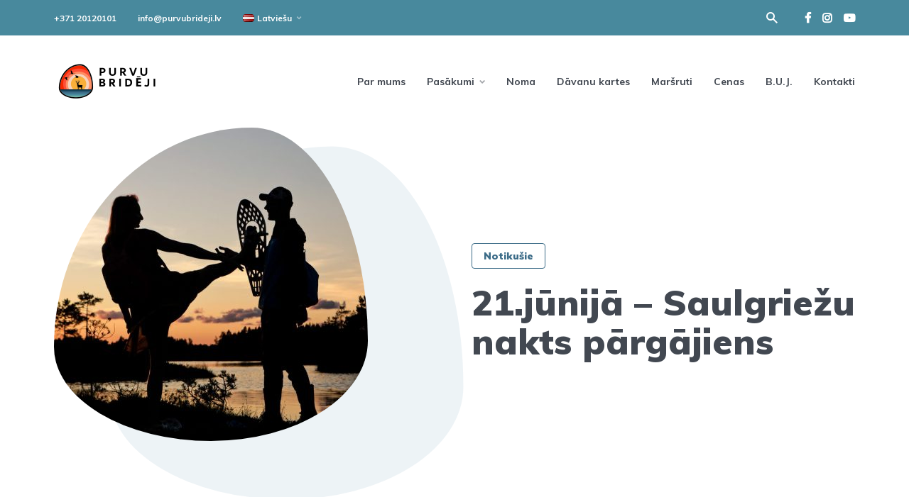

--- FILE ---
content_type: text/html; charset=UTF-8
request_url: https://purvubrideji.lv/21-junija-saulgriezu-nakts-pargajiens/
body_size: 39946
content:

<!DOCTYPE html>
<html dir="ltr" lang="lv" prefix="og: https://ogp.me/ns#" class="no-js no-svg">

	<head>
	    <meta charset="UTF-8">
	    <meta name="viewport" content="width=device-width, initial-scale=1">
	    <link rel="profile" href="https://gmpg.org/xfn/11" />
	    <title>21.jūnijā – Saulgriežu nakts pārgājiens - Purvu bridēji</title>

		<!-- All in One SEO 4.9.3 - aioseo.com -->
	<meta name="description" content="Pārgājiens ar purva kurpēm no saulrieta līdz saullēktam un vēl nedaudz." />
	<meta name="robots" content="max-image-preview:large" />
	<meta name="author" content="Kristaps Kiziks"/>
	<link rel="canonical" href="https://purvubrideji.lv/21-junija-saulgriezu-nakts-pargajiens/" />
	<meta name="generator" content="All in One SEO (AIOSEO) 4.9.3" />
		<meta property="og:locale" content="lv_LV" />
		<meta property="og:site_name" content="Purvu bridēji - Piedzīvojumi purvos" />
		<meta property="og:type" content="article" />
		<meta property="og:title" content="21.jūnijā – Saulgriežu nakts pārgājiens - Purvu bridēji" />
		<meta property="og:description" content="Pārgājiens ar purva kurpēm no saulrieta līdz saullēktam un vēl nedaudz." />
		<meta property="og:url" content="https://purvubrideji.lv/21-junija-saulgriezu-nakts-pargajiens/" />
		<meta property="og:image" content="https://purvubrideji.lv/wp-content/uploads/2021/07/saulriets-purva.jpg" />
		<meta property="og:image:secure_url" content="https://purvubrideji.lv/wp-content/uploads/2021/07/saulriets-purva.jpg" />
		<meta property="og:image:width" content="2048" />
		<meta property="og:image:height" content="1364" />
		<meta property="article:published_time" content="2022-05-10T10:52:21+00:00" />
		<meta property="article:modified_time" content="2022-06-22T05:09:03+00:00" />
		<meta property="article:publisher" content="https://facebook.com/purvubrideji" />
		<meta name="twitter:card" content="summary" />
		<meta name="twitter:title" content="21.jūnijā – Saulgriežu nakts pārgājiens - Purvu bridēji" />
		<meta name="twitter:description" content="Pārgājiens ar purva kurpēm no saulrieta līdz saullēktam un vēl nedaudz." />
		<meta name="twitter:image" content="https://purvubrideji.lv/wp-content/uploads/2021/07/saulriets-purva.jpg" />
		<script type="application/ld+json" class="aioseo-schema">
			{"@context":"https:\/\/schema.org","@graph":[{"@type":"BlogPosting","@id":"https:\/\/purvubrideji.lv\/21-junija-saulgriezu-nakts-pargajiens\/#blogposting","name":"21.j\u016bnij\u0101 \u2013 Saulgrie\u017eu nakts p\u0101rg\u0101jiens - Purvu brid\u0113ji","headline":"21.j\u016bnij\u0101 &#8211; Saulgrie\u017eu nakts p\u0101rg\u0101jiens","author":{"@id":"https:\/\/purvubrideji.lv\/author\/kristaps-kiziks\/#author"},"publisher":{"@id":"https:\/\/purvubrideji.lv\/#organization"},"image":{"@type":"ImageObject","url":"https:\/\/purvubrideji.lv\/wp-content\/uploads\/2021\/07\/saulriets-purva.jpg","width":2048,"height":1364},"datePublished":"2022-05-10T13:52:21+03:00","dateModified":"2022-06-22T08:09:03+03:00","inLanguage":"lv","mainEntityOfPage":{"@id":"https:\/\/purvubrideji.lv\/21-junija-saulgriezu-nakts-pargajiens\/#webpage"},"isPartOf":{"@id":"https:\/\/purvubrideji.lv\/21-junija-saulgriezu-nakts-pargajiens\/#webpage"},"articleSection":"Notiku\u0161ie, aktivit\u0101tes, nakts p\u0101rg\u0101jiens, p\u0101rg\u0101jiens, purva kurpes, Saull\u0113kts, saulriets, Latvie\u0161u"},{"@type":"BreadcrumbList","@id":"https:\/\/purvubrideji.lv\/21-junija-saulgriezu-nakts-pargajiens\/#breadcrumblist","itemListElement":[{"@type":"ListItem","@id":"https:\/\/purvubrideji.lv#listItem","position":1,"name":"Home","item":"https:\/\/purvubrideji.lv","nextItem":{"@type":"ListItem","@id":"https:\/\/purvubrideji.lv\/temati\/notikusie\/#listItem","name":"Notiku\u0161ie"}},{"@type":"ListItem","@id":"https:\/\/purvubrideji.lv\/temati\/notikusie\/#listItem","position":2,"name":"Notiku\u0161ie","item":"https:\/\/purvubrideji.lv\/temati\/notikusie\/","nextItem":{"@type":"ListItem","@id":"https:\/\/purvubrideji.lv\/21-junija-saulgriezu-nakts-pargajiens\/#listItem","name":"21.j\u016bnij\u0101 &#8211; Saulgrie\u017eu nakts p\u0101rg\u0101jiens"},"previousItem":{"@type":"ListItem","@id":"https:\/\/purvubrideji.lv#listItem","name":"Home"}},{"@type":"ListItem","@id":"https:\/\/purvubrideji.lv\/21-junija-saulgriezu-nakts-pargajiens\/#listItem","position":3,"name":"21.j\u016bnij\u0101 &#8211; Saulgrie\u017eu nakts p\u0101rg\u0101jiens","previousItem":{"@type":"ListItem","@id":"https:\/\/purvubrideji.lv\/temati\/notikusie\/#listItem","name":"Notiku\u0161ie"}}]},{"@type":"Organization","@id":"https:\/\/purvubrideji.lv\/#organization","name":"Purvu brid\u0113ji","description":"Piedz\u012bvojumi purvos","url":"https:\/\/purvubrideji.lv\/","telephone":"+37120120101","sameAs":["https:\/\/facebook.com\/purvubrideji","https:\/\/instagram.com\/purvubrideji","https:\/\/youtube.com\/purvubrideji"]},{"@type":"Person","@id":"https:\/\/purvubrideji.lv\/author\/kristaps-kiziks\/#author","url":"https:\/\/purvubrideji.lv\/author\/kristaps-kiziks\/","name":"Kristaps Kiziks","image":{"@type":"ImageObject","@id":"https:\/\/purvubrideji.lv\/21-junija-saulgriezu-nakts-pargajiens\/#authorImage","url":"https:\/\/secure.gravatar.com\/avatar\/d1d1ea6c825172e5852662c38d0e9537d43b84cfeecc6b9d493e12a79f767a45?s=96&d=blank&r=g","width":96,"height":96,"caption":"Kristaps Kiziks"}},{"@type":"WebPage","@id":"https:\/\/purvubrideji.lv\/21-junija-saulgriezu-nakts-pargajiens\/#webpage","url":"https:\/\/purvubrideji.lv\/21-junija-saulgriezu-nakts-pargajiens\/","name":"21.j\u016bnij\u0101 \u2013 Saulgrie\u017eu nakts p\u0101rg\u0101jiens - Purvu brid\u0113ji","description":"P\u0101rg\u0101jiens ar purva kurp\u0113m no saulrieta l\u012bdz saull\u0113ktam un v\u0113l nedaudz.","inLanguage":"lv","isPartOf":{"@id":"https:\/\/purvubrideji.lv\/#website"},"breadcrumb":{"@id":"https:\/\/purvubrideji.lv\/21-junija-saulgriezu-nakts-pargajiens\/#breadcrumblist"},"author":{"@id":"https:\/\/purvubrideji.lv\/author\/kristaps-kiziks\/#author"},"creator":{"@id":"https:\/\/purvubrideji.lv\/author\/kristaps-kiziks\/#author"},"image":{"@type":"ImageObject","url":"https:\/\/purvubrideji.lv\/wp-content\/uploads\/2021\/07\/saulriets-purva.jpg","@id":"https:\/\/purvubrideji.lv\/21-junija-saulgriezu-nakts-pargajiens\/#mainImage","width":2048,"height":1364},"primaryImageOfPage":{"@id":"https:\/\/purvubrideji.lv\/21-junija-saulgriezu-nakts-pargajiens\/#mainImage"},"datePublished":"2022-05-10T13:52:21+03:00","dateModified":"2022-06-22T08:09:03+03:00"},{"@type":"WebSite","@id":"https:\/\/purvubrideji.lv\/#website","url":"https:\/\/purvubrideji.lv\/","name":"Purvu brid\u0113ji","description":"Piedz\u012bvojumi purvos","inLanguage":"lv","publisher":{"@id":"https:\/\/purvubrideji.lv\/#organization"}}]}
		</script>
		<!-- All in One SEO -->

<link rel='dns-prefetch' href='//cdnjs.cloudflare.com' />
<link rel='dns-prefetch' href='//fonts.googleapis.com' />
<link rel="alternate" type="application/rss+xml" title="Purvu bridēji&raquo; Plūsma" href="https://purvubrideji.lv/feed/" />
<link rel="alternate" type="application/rss+xml" title="Komentāru plūsma" href="https://purvubrideji.lv/comments/feed/" />
<link rel="alternate" title="oEmbed (JSON)" type="application/json+oembed" href="https://purvubrideji.lv/wp-json/oembed/1.0/embed?url=https%3A%2F%2Fpurvubrideji.lv%2F21-junija-saulgriezu-nakts-pargajiens%2F&#038;lang=lv" />
<link rel="alternate" title="oEmbed (XML)" type="text/xml+oembed" href="https://purvubrideji.lv/wp-json/oembed/1.0/embed?url=https%3A%2F%2Fpurvubrideji.lv%2F21-junija-saulgriezu-nakts-pargajiens%2F&#038;format=xml&#038;lang=lv" />
<style id='wp-img-auto-sizes-contain-inline-css' type='text/css'>
img:is([sizes=auto i],[sizes^="auto," i]){contain-intrinsic-size:3000px 1500px}
/*# sourceURL=wp-img-auto-sizes-contain-inline-css */
</style>

<style id='wp-emoji-styles-inline-css' type='text/css'>

	img.wp-smiley, img.emoji {
		display: inline !important;
		border: none !important;
		box-shadow: none !important;
		height: 1em !important;
		width: 1em !important;
		margin: 0 0.07em !important;
		vertical-align: -0.1em !important;
		background: none !important;
		padding: 0 !important;
	}
/*# sourceURL=wp-emoji-styles-inline-css */
</style>
<link rel='stylesheet' id='wp-block-library-css' href='https://purvubrideji.lv/wp-includes/css/dist/block-library/style.min.css?ver=6.9' type='text/css' media='all' />
<style id='wp-block-gallery-inline-css' type='text/css'>
.blocks-gallery-grid:not(.has-nested-images),.wp-block-gallery:not(.has-nested-images){display:flex;flex-wrap:wrap;list-style-type:none;margin:0;padding:0}.blocks-gallery-grid:not(.has-nested-images) .blocks-gallery-image,.blocks-gallery-grid:not(.has-nested-images) .blocks-gallery-item,.wp-block-gallery:not(.has-nested-images) .blocks-gallery-image,.wp-block-gallery:not(.has-nested-images) .blocks-gallery-item{display:flex;flex-direction:column;flex-grow:1;justify-content:center;margin:0 1em 1em 0;position:relative;width:calc(50% - 1em)}.blocks-gallery-grid:not(.has-nested-images) .blocks-gallery-image:nth-of-type(2n),.blocks-gallery-grid:not(.has-nested-images) .blocks-gallery-item:nth-of-type(2n),.wp-block-gallery:not(.has-nested-images) .blocks-gallery-image:nth-of-type(2n),.wp-block-gallery:not(.has-nested-images) .blocks-gallery-item:nth-of-type(2n){margin-right:0}.blocks-gallery-grid:not(.has-nested-images) .blocks-gallery-image figure,.blocks-gallery-grid:not(.has-nested-images) .blocks-gallery-item figure,.wp-block-gallery:not(.has-nested-images) .blocks-gallery-image figure,.wp-block-gallery:not(.has-nested-images) .blocks-gallery-item figure{align-items:flex-end;display:flex;height:100%;justify-content:flex-start;margin:0}.blocks-gallery-grid:not(.has-nested-images) .blocks-gallery-image img,.blocks-gallery-grid:not(.has-nested-images) .blocks-gallery-item img,.wp-block-gallery:not(.has-nested-images) .blocks-gallery-image img,.wp-block-gallery:not(.has-nested-images) .blocks-gallery-item img{display:block;height:auto;max-width:100%;width:auto}.blocks-gallery-grid:not(.has-nested-images) .blocks-gallery-image figcaption,.blocks-gallery-grid:not(.has-nested-images) .blocks-gallery-item figcaption,.wp-block-gallery:not(.has-nested-images) .blocks-gallery-image figcaption,.wp-block-gallery:not(.has-nested-images) .blocks-gallery-item figcaption{background:linear-gradient(0deg,#000000b3,#0000004d 70%,#0000);bottom:0;box-sizing:border-box;color:#fff;font-size:.8em;margin:0;max-height:100%;overflow:auto;padding:3em .77em .7em;position:absolute;text-align:center;width:100%;z-index:2}.blocks-gallery-grid:not(.has-nested-images) .blocks-gallery-image figcaption img,.blocks-gallery-grid:not(.has-nested-images) .blocks-gallery-item figcaption img,.wp-block-gallery:not(.has-nested-images) .blocks-gallery-image figcaption img,.wp-block-gallery:not(.has-nested-images) .blocks-gallery-item figcaption img{display:inline}.blocks-gallery-grid:not(.has-nested-images) figcaption,.wp-block-gallery:not(.has-nested-images) figcaption{flex-grow:1}.blocks-gallery-grid:not(.has-nested-images).is-cropped .blocks-gallery-image a,.blocks-gallery-grid:not(.has-nested-images).is-cropped .blocks-gallery-image img,.blocks-gallery-grid:not(.has-nested-images).is-cropped .blocks-gallery-item a,.blocks-gallery-grid:not(.has-nested-images).is-cropped .blocks-gallery-item img,.wp-block-gallery:not(.has-nested-images).is-cropped .blocks-gallery-image a,.wp-block-gallery:not(.has-nested-images).is-cropped .blocks-gallery-image img,.wp-block-gallery:not(.has-nested-images).is-cropped .blocks-gallery-item a,.wp-block-gallery:not(.has-nested-images).is-cropped .blocks-gallery-item img{flex:1;height:100%;object-fit:cover;width:100%}.blocks-gallery-grid:not(.has-nested-images).columns-1 .blocks-gallery-image,.blocks-gallery-grid:not(.has-nested-images).columns-1 .blocks-gallery-item,.wp-block-gallery:not(.has-nested-images).columns-1 .blocks-gallery-image,.wp-block-gallery:not(.has-nested-images).columns-1 .blocks-gallery-item{margin-right:0;width:100%}@media (min-width:600px){.blocks-gallery-grid:not(.has-nested-images).columns-3 .blocks-gallery-image,.blocks-gallery-grid:not(.has-nested-images).columns-3 .blocks-gallery-item,.wp-block-gallery:not(.has-nested-images).columns-3 .blocks-gallery-image,.wp-block-gallery:not(.has-nested-images).columns-3 .blocks-gallery-item{margin-right:1em;width:calc(33.33333% - .66667em)}.blocks-gallery-grid:not(.has-nested-images).columns-4 .blocks-gallery-image,.blocks-gallery-grid:not(.has-nested-images).columns-4 .blocks-gallery-item,.wp-block-gallery:not(.has-nested-images).columns-4 .blocks-gallery-image,.wp-block-gallery:not(.has-nested-images).columns-4 .blocks-gallery-item{margin-right:1em;width:calc(25% - .75em)}.blocks-gallery-grid:not(.has-nested-images).columns-5 .blocks-gallery-image,.blocks-gallery-grid:not(.has-nested-images).columns-5 .blocks-gallery-item,.wp-block-gallery:not(.has-nested-images).columns-5 .blocks-gallery-image,.wp-block-gallery:not(.has-nested-images).columns-5 .blocks-gallery-item{margin-right:1em;width:calc(20% - .8em)}.blocks-gallery-grid:not(.has-nested-images).columns-6 .blocks-gallery-image,.blocks-gallery-grid:not(.has-nested-images).columns-6 .blocks-gallery-item,.wp-block-gallery:not(.has-nested-images).columns-6 .blocks-gallery-image,.wp-block-gallery:not(.has-nested-images).columns-6 .blocks-gallery-item{margin-right:1em;width:calc(16.66667% - .83333em)}.blocks-gallery-grid:not(.has-nested-images).columns-7 .blocks-gallery-image,.blocks-gallery-grid:not(.has-nested-images).columns-7 .blocks-gallery-item,.wp-block-gallery:not(.has-nested-images).columns-7 .blocks-gallery-image,.wp-block-gallery:not(.has-nested-images).columns-7 .blocks-gallery-item{margin-right:1em;width:calc(14.28571% - .85714em)}.blocks-gallery-grid:not(.has-nested-images).columns-8 .blocks-gallery-image,.blocks-gallery-grid:not(.has-nested-images).columns-8 .blocks-gallery-item,.wp-block-gallery:not(.has-nested-images).columns-8 .blocks-gallery-image,.wp-block-gallery:not(.has-nested-images).columns-8 .blocks-gallery-item{margin-right:1em;width:calc(12.5% - .875em)}.blocks-gallery-grid:not(.has-nested-images).columns-1 .blocks-gallery-image:nth-of-type(1n),.blocks-gallery-grid:not(.has-nested-images).columns-1 .blocks-gallery-item:nth-of-type(1n),.blocks-gallery-grid:not(.has-nested-images).columns-2 .blocks-gallery-image:nth-of-type(2n),.blocks-gallery-grid:not(.has-nested-images).columns-2 .blocks-gallery-item:nth-of-type(2n),.blocks-gallery-grid:not(.has-nested-images).columns-3 .blocks-gallery-image:nth-of-type(3n),.blocks-gallery-grid:not(.has-nested-images).columns-3 .blocks-gallery-item:nth-of-type(3n),.blocks-gallery-grid:not(.has-nested-images).columns-4 .blocks-gallery-image:nth-of-type(4n),.blocks-gallery-grid:not(.has-nested-images).columns-4 .blocks-gallery-item:nth-of-type(4n),.blocks-gallery-grid:not(.has-nested-images).columns-5 .blocks-gallery-image:nth-of-type(5n),.blocks-gallery-grid:not(.has-nested-images).columns-5 .blocks-gallery-item:nth-of-type(5n),.blocks-gallery-grid:not(.has-nested-images).columns-6 .blocks-gallery-image:nth-of-type(6n),.blocks-gallery-grid:not(.has-nested-images).columns-6 .blocks-gallery-item:nth-of-type(6n),.blocks-gallery-grid:not(.has-nested-images).columns-7 .blocks-gallery-image:nth-of-type(7n),.blocks-gallery-grid:not(.has-nested-images).columns-7 .blocks-gallery-item:nth-of-type(7n),.blocks-gallery-grid:not(.has-nested-images).columns-8 .blocks-gallery-image:nth-of-type(8n),.blocks-gallery-grid:not(.has-nested-images).columns-8 .blocks-gallery-item:nth-of-type(8n),.wp-block-gallery:not(.has-nested-images).columns-1 .blocks-gallery-image:nth-of-type(1n),.wp-block-gallery:not(.has-nested-images).columns-1 .blocks-gallery-item:nth-of-type(1n),.wp-block-gallery:not(.has-nested-images).columns-2 .blocks-gallery-image:nth-of-type(2n),.wp-block-gallery:not(.has-nested-images).columns-2 .blocks-gallery-item:nth-of-type(2n),.wp-block-gallery:not(.has-nested-images).columns-3 .blocks-gallery-image:nth-of-type(3n),.wp-block-gallery:not(.has-nested-images).columns-3 .blocks-gallery-item:nth-of-type(3n),.wp-block-gallery:not(.has-nested-images).columns-4 .blocks-gallery-image:nth-of-type(4n),.wp-block-gallery:not(.has-nested-images).columns-4 .blocks-gallery-item:nth-of-type(4n),.wp-block-gallery:not(.has-nested-images).columns-5 .blocks-gallery-image:nth-of-type(5n),.wp-block-gallery:not(.has-nested-images).columns-5 .blocks-gallery-item:nth-of-type(5n),.wp-block-gallery:not(.has-nested-images).columns-6 .blocks-gallery-image:nth-of-type(6n),.wp-block-gallery:not(.has-nested-images).columns-6 .blocks-gallery-item:nth-of-type(6n),.wp-block-gallery:not(.has-nested-images).columns-7 .blocks-gallery-image:nth-of-type(7n),.wp-block-gallery:not(.has-nested-images).columns-7 .blocks-gallery-item:nth-of-type(7n),.wp-block-gallery:not(.has-nested-images).columns-8 .blocks-gallery-image:nth-of-type(8n),.wp-block-gallery:not(.has-nested-images).columns-8 .blocks-gallery-item:nth-of-type(8n){margin-right:0}}.blocks-gallery-grid:not(.has-nested-images) .blocks-gallery-image:last-child,.blocks-gallery-grid:not(.has-nested-images) .blocks-gallery-item:last-child,.wp-block-gallery:not(.has-nested-images) .blocks-gallery-image:last-child,.wp-block-gallery:not(.has-nested-images) .blocks-gallery-item:last-child{margin-right:0}.blocks-gallery-grid:not(.has-nested-images).alignleft,.blocks-gallery-grid:not(.has-nested-images).alignright,.wp-block-gallery:not(.has-nested-images).alignleft,.wp-block-gallery:not(.has-nested-images).alignright{max-width:420px;width:100%}.blocks-gallery-grid:not(.has-nested-images).aligncenter .blocks-gallery-item figure,.wp-block-gallery:not(.has-nested-images).aligncenter .blocks-gallery-item figure{justify-content:center}.wp-block-gallery:not(.is-cropped) .blocks-gallery-item{align-self:flex-start}figure.wp-block-gallery.has-nested-images{align-items:normal}.wp-block-gallery.has-nested-images figure.wp-block-image:not(#individual-image){margin:0;width:calc(50% - var(--wp--style--unstable-gallery-gap, 16px)/2)}.wp-block-gallery.has-nested-images figure.wp-block-image{box-sizing:border-box;display:flex;flex-direction:column;flex-grow:1;justify-content:center;max-width:100%;position:relative}.wp-block-gallery.has-nested-images figure.wp-block-image>a,.wp-block-gallery.has-nested-images figure.wp-block-image>div{flex-direction:column;flex-grow:1;margin:0}.wp-block-gallery.has-nested-images figure.wp-block-image img{display:block;height:auto;max-width:100%!important;width:auto}.wp-block-gallery.has-nested-images figure.wp-block-image figcaption,.wp-block-gallery.has-nested-images figure.wp-block-image:has(figcaption):before{bottom:0;left:0;max-height:100%;position:absolute;right:0}.wp-block-gallery.has-nested-images figure.wp-block-image:has(figcaption):before{backdrop-filter:blur(3px);content:"";height:100%;-webkit-mask-image:linear-gradient(0deg,#000 20%,#0000);mask-image:linear-gradient(0deg,#000 20%,#0000);max-height:40%;pointer-events:none}.wp-block-gallery.has-nested-images figure.wp-block-image figcaption{box-sizing:border-box;color:#fff;font-size:13px;margin:0;overflow:auto;padding:1em;text-align:center;text-shadow:0 0 1.5px #000}.wp-block-gallery.has-nested-images figure.wp-block-image figcaption::-webkit-scrollbar{height:12px;width:12px}.wp-block-gallery.has-nested-images figure.wp-block-image figcaption::-webkit-scrollbar-track{background-color:initial}.wp-block-gallery.has-nested-images figure.wp-block-image figcaption::-webkit-scrollbar-thumb{background-clip:padding-box;background-color:initial;border:3px solid #0000;border-radius:8px}.wp-block-gallery.has-nested-images figure.wp-block-image figcaption:focus-within::-webkit-scrollbar-thumb,.wp-block-gallery.has-nested-images figure.wp-block-image figcaption:focus::-webkit-scrollbar-thumb,.wp-block-gallery.has-nested-images figure.wp-block-image figcaption:hover::-webkit-scrollbar-thumb{background-color:#fffc}.wp-block-gallery.has-nested-images figure.wp-block-image figcaption{scrollbar-color:#0000 #0000;scrollbar-gutter:stable both-edges;scrollbar-width:thin}.wp-block-gallery.has-nested-images figure.wp-block-image figcaption:focus,.wp-block-gallery.has-nested-images figure.wp-block-image figcaption:focus-within,.wp-block-gallery.has-nested-images figure.wp-block-image figcaption:hover{scrollbar-color:#fffc #0000}.wp-block-gallery.has-nested-images figure.wp-block-image figcaption{will-change:transform}@media (hover:none){.wp-block-gallery.has-nested-images figure.wp-block-image figcaption{scrollbar-color:#fffc #0000}}.wp-block-gallery.has-nested-images figure.wp-block-image figcaption{background:linear-gradient(0deg,#0006,#0000)}.wp-block-gallery.has-nested-images figure.wp-block-image figcaption img{display:inline}.wp-block-gallery.has-nested-images figure.wp-block-image figcaption a{color:inherit}.wp-block-gallery.has-nested-images figure.wp-block-image.has-custom-border img{box-sizing:border-box}.wp-block-gallery.has-nested-images figure.wp-block-image.has-custom-border>a,.wp-block-gallery.has-nested-images figure.wp-block-image.has-custom-border>div,.wp-block-gallery.has-nested-images figure.wp-block-image.is-style-rounded>a,.wp-block-gallery.has-nested-images figure.wp-block-image.is-style-rounded>div{flex:1 1 auto}.wp-block-gallery.has-nested-images figure.wp-block-image.has-custom-border figcaption,.wp-block-gallery.has-nested-images figure.wp-block-image.is-style-rounded figcaption{background:none;color:inherit;flex:initial;margin:0;padding:10px 10px 9px;position:relative;text-shadow:none}.wp-block-gallery.has-nested-images figure.wp-block-image.has-custom-border:before,.wp-block-gallery.has-nested-images figure.wp-block-image.is-style-rounded:before{content:none}.wp-block-gallery.has-nested-images figcaption{flex-basis:100%;flex-grow:1;text-align:center}.wp-block-gallery.has-nested-images:not(.is-cropped) figure.wp-block-image:not(#individual-image){margin-bottom:auto;margin-top:0}.wp-block-gallery.has-nested-images.is-cropped figure.wp-block-image:not(#individual-image){align-self:inherit}.wp-block-gallery.has-nested-images.is-cropped figure.wp-block-image:not(#individual-image)>a,.wp-block-gallery.has-nested-images.is-cropped figure.wp-block-image:not(#individual-image)>div:not(.components-drop-zone){display:flex}.wp-block-gallery.has-nested-images.is-cropped figure.wp-block-image:not(#individual-image) a,.wp-block-gallery.has-nested-images.is-cropped figure.wp-block-image:not(#individual-image) img{flex:1 0 0%;height:100%;object-fit:cover;width:100%}.wp-block-gallery.has-nested-images.columns-1 figure.wp-block-image:not(#individual-image){width:100%}@media (min-width:600px){.wp-block-gallery.has-nested-images.columns-3 figure.wp-block-image:not(#individual-image){width:calc(33.33333% - var(--wp--style--unstable-gallery-gap, 16px)*.66667)}.wp-block-gallery.has-nested-images.columns-4 figure.wp-block-image:not(#individual-image){width:calc(25% - var(--wp--style--unstable-gallery-gap, 16px)*.75)}.wp-block-gallery.has-nested-images.columns-5 figure.wp-block-image:not(#individual-image){width:calc(20% - var(--wp--style--unstable-gallery-gap, 16px)*.8)}.wp-block-gallery.has-nested-images.columns-6 figure.wp-block-image:not(#individual-image){width:calc(16.66667% - var(--wp--style--unstable-gallery-gap, 16px)*.83333)}.wp-block-gallery.has-nested-images.columns-7 figure.wp-block-image:not(#individual-image){width:calc(14.28571% - var(--wp--style--unstable-gallery-gap, 16px)*.85714)}.wp-block-gallery.has-nested-images.columns-8 figure.wp-block-image:not(#individual-image){width:calc(12.5% - var(--wp--style--unstable-gallery-gap, 16px)*.875)}.wp-block-gallery.has-nested-images.columns-default figure.wp-block-image:not(#individual-image){width:calc(33.33% - var(--wp--style--unstable-gallery-gap, 16px)*.66667)}.wp-block-gallery.has-nested-images.columns-default figure.wp-block-image:not(#individual-image):first-child:nth-last-child(2),.wp-block-gallery.has-nested-images.columns-default figure.wp-block-image:not(#individual-image):first-child:nth-last-child(2)~figure.wp-block-image:not(#individual-image){width:calc(50% - var(--wp--style--unstable-gallery-gap, 16px)*.5)}.wp-block-gallery.has-nested-images.columns-default figure.wp-block-image:not(#individual-image):first-child:last-child{width:100%}}.wp-block-gallery.has-nested-images.alignleft,.wp-block-gallery.has-nested-images.alignright{max-width:420px;width:100%}.wp-block-gallery.has-nested-images.aligncenter{justify-content:center}
/*# sourceURL=https://purvubrideji.lv/wp-includes/blocks/gallery/style.min.css */
</style>
<style id='wp-block-heading-inline-css' type='text/css'>
h1:where(.wp-block-heading).has-background,h2:where(.wp-block-heading).has-background,h3:where(.wp-block-heading).has-background,h4:where(.wp-block-heading).has-background,h5:where(.wp-block-heading).has-background,h6:where(.wp-block-heading).has-background{padding:1.25em 2.375em}h1.has-text-align-left[style*=writing-mode]:where([style*=vertical-lr]),h1.has-text-align-right[style*=writing-mode]:where([style*=vertical-rl]),h2.has-text-align-left[style*=writing-mode]:where([style*=vertical-lr]),h2.has-text-align-right[style*=writing-mode]:where([style*=vertical-rl]),h3.has-text-align-left[style*=writing-mode]:where([style*=vertical-lr]),h3.has-text-align-right[style*=writing-mode]:where([style*=vertical-rl]),h4.has-text-align-left[style*=writing-mode]:where([style*=vertical-lr]),h4.has-text-align-right[style*=writing-mode]:where([style*=vertical-rl]),h5.has-text-align-left[style*=writing-mode]:where([style*=vertical-lr]),h5.has-text-align-right[style*=writing-mode]:where([style*=vertical-rl]),h6.has-text-align-left[style*=writing-mode]:where([style*=vertical-lr]),h6.has-text-align-right[style*=writing-mode]:where([style*=vertical-rl]){rotate:180deg}
/*# sourceURL=https://purvubrideji.lv/wp-includes/blocks/heading/style.min.css */
</style>
<style id='wp-block-image-inline-css' type='text/css'>
.wp-block-image>a,.wp-block-image>figure>a{display:inline-block}.wp-block-image img{box-sizing:border-box;height:auto;max-width:100%;vertical-align:bottom}@media not (prefers-reduced-motion){.wp-block-image img.hide{visibility:hidden}.wp-block-image img.show{animation:show-content-image .4s}}.wp-block-image[style*=border-radius] img,.wp-block-image[style*=border-radius]>a{border-radius:inherit}.wp-block-image.has-custom-border img{box-sizing:border-box}.wp-block-image.aligncenter{text-align:center}.wp-block-image.alignfull>a,.wp-block-image.alignwide>a{width:100%}.wp-block-image.alignfull img,.wp-block-image.alignwide img{height:auto;width:100%}.wp-block-image .aligncenter,.wp-block-image .alignleft,.wp-block-image .alignright,.wp-block-image.aligncenter,.wp-block-image.alignleft,.wp-block-image.alignright{display:table}.wp-block-image .aligncenter>figcaption,.wp-block-image .alignleft>figcaption,.wp-block-image .alignright>figcaption,.wp-block-image.aligncenter>figcaption,.wp-block-image.alignleft>figcaption,.wp-block-image.alignright>figcaption{caption-side:bottom;display:table-caption}.wp-block-image .alignleft{float:left;margin:.5em 1em .5em 0}.wp-block-image .alignright{float:right;margin:.5em 0 .5em 1em}.wp-block-image .aligncenter{margin-left:auto;margin-right:auto}.wp-block-image :where(figcaption){margin-bottom:1em;margin-top:.5em}.wp-block-image.is-style-circle-mask img{border-radius:9999px}@supports ((-webkit-mask-image:none) or (mask-image:none)) or (-webkit-mask-image:none){.wp-block-image.is-style-circle-mask img{border-radius:0;-webkit-mask-image:url('data:image/svg+xml;utf8,<svg viewBox="0 0 100 100" xmlns="http://www.w3.org/2000/svg"><circle cx="50" cy="50" r="50"/></svg>');mask-image:url('data:image/svg+xml;utf8,<svg viewBox="0 0 100 100" xmlns="http://www.w3.org/2000/svg"><circle cx="50" cy="50" r="50"/></svg>');mask-mode:alpha;-webkit-mask-position:center;mask-position:center;-webkit-mask-repeat:no-repeat;mask-repeat:no-repeat;-webkit-mask-size:contain;mask-size:contain}}:root :where(.wp-block-image.is-style-rounded img,.wp-block-image .is-style-rounded img){border-radius:9999px}.wp-block-image figure{margin:0}.wp-lightbox-container{display:flex;flex-direction:column;position:relative}.wp-lightbox-container img{cursor:zoom-in}.wp-lightbox-container img:hover+button{opacity:1}.wp-lightbox-container button{align-items:center;backdrop-filter:blur(16px) saturate(180%);background-color:#5a5a5a40;border:none;border-radius:4px;cursor:zoom-in;display:flex;height:20px;justify-content:center;opacity:0;padding:0;position:absolute;right:16px;text-align:center;top:16px;width:20px;z-index:100}@media not (prefers-reduced-motion){.wp-lightbox-container button{transition:opacity .2s ease}}.wp-lightbox-container button:focus-visible{outline:3px auto #5a5a5a40;outline:3px auto -webkit-focus-ring-color;outline-offset:3px}.wp-lightbox-container button:hover{cursor:pointer;opacity:1}.wp-lightbox-container button:focus{opacity:1}.wp-lightbox-container button:focus,.wp-lightbox-container button:hover,.wp-lightbox-container button:not(:hover):not(:active):not(.has-background){background-color:#5a5a5a40;border:none}.wp-lightbox-overlay{box-sizing:border-box;cursor:zoom-out;height:100vh;left:0;overflow:hidden;position:fixed;top:0;visibility:hidden;width:100%;z-index:100000}.wp-lightbox-overlay .close-button{align-items:center;cursor:pointer;display:flex;justify-content:center;min-height:40px;min-width:40px;padding:0;position:absolute;right:calc(env(safe-area-inset-right) + 16px);top:calc(env(safe-area-inset-top) + 16px);z-index:5000000}.wp-lightbox-overlay .close-button:focus,.wp-lightbox-overlay .close-button:hover,.wp-lightbox-overlay .close-button:not(:hover):not(:active):not(.has-background){background:none;border:none}.wp-lightbox-overlay .lightbox-image-container{height:var(--wp--lightbox-container-height);left:50%;overflow:hidden;position:absolute;top:50%;transform:translate(-50%,-50%);transform-origin:top left;width:var(--wp--lightbox-container-width);z-index:9999999999}.wp-lightbox-overlay .wp-block-image{align-items:center;box-sizing:border-box;display:flex;height:100%;justify-content:center;margin:0;position:relative;transform-origin:0 0;width:100%;z-index:3000000}.wp-lightbox-overlay .wp-block-image img{height:var(--wp--lightbox-image-height);min-height:var(--wp--lightbox-image-height);min-width:var(--wp--lightbox-image-width);width:var(--wp--lightbox-image-width)}.wp-lightbox-overlay .wp-block-image figcaption{display:none}.wp-lightbox-overlay button{background:none;border:none}.wp-lightbox-overlay .scrim{background-color:#fff;height:100%;opacity:.9;position:absolute;width:100%;z-index:2000000}.wp-lightbox-overlay.active{visibility:visible}@media not (prefers-reduced-motion){.wp-lightbox-overlay.active{animation:turn-on-visibility .25s both}.wp-lightbox-overlay.active img{animation:turn-on-visibility .35s both}.wp-lightbox-overlay.show-closing-animation:not(.active){animation:turn-off-visibility .35s both}.wp-lightbox-overlay.show-closing-animation:not(.active) img{animation:turn-off-visibility .25s both}.wp-lightbox-overlay.zoom.active{animation:none;opacity:1;visibility:visible}.wp-lightbox-overlay.zoom.active .lightbox-image-container{animation:lightbox-zoom-in .4s}.wp-lightbox-overlay.zoom.active .lightbox-image-container img{animation:none}.wp-lightbox-overlay.zoom.active .scrim{animation:turn-on-visibility .4s forwards}.wp-lightbox-overlay.zoom.show-closing-animation:not(.active){animation:none}.wp-lightbox-overlay.zoom.show-closing-animation:not(.active) .lightbox-image-container{animation:lightbox-zoom-out .4s}.wp-lightbox-overlay.zoom.show-closing-animation:not(.active) .lightbox-image-container img{animation:none}.wp-lightbox-overlay.zoom.show-closing-animation:not(.active) .scrim{animation:turn-off-visibility .4s forwards}}@keyframes show-content-image{0%{visibility:hidden}99%{visibility:hidden}to{visibility:visible}}@keyframes turn-on-visibility{0%{opacity:0}to{opacity:1}}@keyframes turn-off-visibility{0%{opacity:1;visibility:visible}99%{opacity:0;visibility:visible}to{opacity:0;visibility:hidden}}@keyframes lightbox-zoom-in{0%{transform:translate(calc((-100vw + var(--wp--lightbox-scrollbar-width))/2 + var(--wp--lightbox-initial-left-position)),calc(-50vh + var(--wp--lightbox-initial-top-position))) scale(var(--wp--lightbox-scale))}to{transform:translate(-50%,-50%) scale(1)}}@keyframes lightbox-zoom-out{0%{transform:translate(-50%,-50%) scale(1);visibility:visible}99%{visibility:visible}to{transform:translate(calc((-100vw + var(--wp--lightbox-scrollbar-width))/2 + var(--wp--lightbox-initial-left-position)),calc(-50vh + var(--wp--lightbox-initial-top-position))) scale(var(--wp--lightbox-scale));visibility:hidden}}
/*# sourceURL=https://purvubrideji.lv/wp-includes/blocks/image/style.min.css */
</style>
<style id='wp-block-list-inline-css' type='text/css'>
ol,ul{box-sizing:border-box}:root :where(.wp-block-list.has-background){padding:1.25em 2.375em}
/*# sourceURL=https://purvubrideji.lv/wp-includes/blocks/list/style.min.css */
</style>
<style id='wp-block-paragraph-inline-css' type='text/css'>
.is-small-text{font-size:.875em}.is-regular-text{font-size:1em}.is-large-text{font-size:2.25em}.is-larger-text{font-size:3em}.has-drop-cap:not(:focus):first-letter{float:left;font-size:8.4em;font-style:normal;font-weight:100;line-height:.68;margin:.05em .1em 0 0;text-transform:uppercase}body.rtl .has-drop-cap:not(:focus):first-letter{float:none;margin-left:.1em}p.has-drop-cap.has-background{overflow:hidden}:root :where(p.has-background){padding:1.25em 2.375em}:where(p.has-text-color:not(.has-link-color)) a{color:inherit}p.has-text-align-left[style*="writing-mode:vertical-lr"],p.has-text-align-right[style*="writing-mode:vertical-rl"]{rotate:180deg}
/*# sourceURL=https://purvubrideji.lv/wp-includes/blocks/paragraph/style.min.css */
</style>
<style id='global-styles-inline-css' type='text/css'>
:root{--wp--preset--aspect-ratio--square: 1;--wp--preset--aspect-ratio--4-3: 4/3;--wp--preset--aspect-ratio--3-4: 3/4;--wp--preset--aspect-ratio--3-2: 3/2;--wp--preset--aspect-ratio--2-3: 2/3;--wp--preset--aspect-ratio--16-9: 16/9;--wp--preset--aspect-ratio--9-16: 9/16;--wp--preset--color--black: #000000;--wp--preset--color--cyan-bluish-gray: #abb8c3;--wp--preset--color--white: #ffffff;--wp--preset--color--pale-pink: #f78da7;--wp--preset--color--vivid-red: #cf2e2e;--wp--preset--color--luminous-vivid-orange: #ff6900;--wp--preset--color--luminous-vivid-amber: #fcb900;--wp--preset--color--light-green-cyan: #7bdcb5;--wp--preset--color--vivid-green-cyan: #00d084;--wp--preset--color--pale-cyan-blue: #8ed1fc;--wp--preset--color--vivid-cyan-blue: #0693e3;--wp--preset--color--vivid-purple: #9b51e0;--wp--preset--color--johannes-acc: #3c6c88;--wp--preset--color--johannes-meta: #989da2;--wp--preset--color--johannes-bg: #ffffff;--wp--preset--color--johannes-bg-alt-1: #ffffff;--wp--preset--color--johannes-bg-alt-2: #424851;--wp--preset--gradient--vivid-cyan-blue-to-vivid-purple: linear-gradient(135deg,rgb(6,147,227) 0%,rgb(155,81,224) 100%);--wp--preset--gradient--light-green-cyan-to-vivid-green-cyan: linear-gradient(135deg,rgb(122,220,180) 0%,rgb(0,208,130) 100%);--wp--preset--gradient--luminous-vivid-amber-to-luminous-vivid-orange: linear-gradient(135deg,rgb(252,185,0) 0%,rgb(255,105,0) 100%);--wp--preset--gradient--luminous-vivid-orange-to-vivid-red: linear-gradient(135deg,rgb(255,105,0) 0%,rgb(207,46,46) 100%);--wp--preset--gradient--very-light-gray-to-cyan-bluish-gray: linear-gradient(135deg,rgb(238,238,238) 0%,rgb(169,184,195) 100%);--wp--preset--gradient--cool-to-warm-spectrum: linear-gradient(135deg,rgb(74,234,220) 0%,rgb(151,120,209) 20%,rgb(207,42,186) 40%,rgb(238,44,130) 60%,rgb(251,105,98) 80%,rgb(254,248,76) 100%);--wp--preset--gradient--blush-light-purple: linear-gradient(135deg,rgb(255,206,236) 0%,rgb(152,150,240) 100%);--wp--preset--gradient--blush-bordeaux: linear-gradient(135deg,rgb(254,205,165) 0%,rgb(254,45,45) 50%,rgb(107,0,62) 100%);--wp--preset--gradient--luminous-dusk: linear-gradient(135deg,rgb(255,203,112) 0%,rgb(199,81,192) 50%,rgb(65,88,208) 100%);--wp--preset--gradient--pale-ocean: linear-gradient(135deg,rgb(255,245,203) 0%,rgb(182,227,212) 50%,rgb(51,167,181) 100%);--wp--preset--gradient--electric-grass: linear-gradient(135deg,rgb(202,248,128) 0%,rgb(113,206,126) 100%);--wp--preset--gradient--midnight: linear-gradient(135deg,rgb(2,3,129) 0%,rgb(40,116,252) 100%);--wp--preset--font-size--small: 12.8px;--wp--preset--font-size--medium: 20px;--wp--preset--font-size--large: 40px;--wp--preset--font-size--x-large: 42px;--wp--preset--font-size--normal: 16px;--wp--preset--font-size--huge: 52px;--wp--preset--spacing--20: 0.44rem;--wp--preset--spacing--30: 0.67rem;--wp--preset--spacing--40: 1rem;--wp--preset--spacing--50: 1.5rem;--wp--preset--spacing--60: 2.25rem;--wp--preset--spacing--70: 3.38rem;--wp--preset--spacing--80: 5.06rem;--wp--preset--shadow--natural: 6px 6px 9px rgba(0, 0, 0, 0.2);--wp--preset--shadow--deep: 12px 12px 50px rgba(0, 0, 0, 0.4);--wp--preset--shadow--sharp: 6px 6px 0px rgba(0, 0, 0, 0.2);--wp--preset--shadow--outlined: 6px 6px 0px -3px rgb(255, 255, 255), 6px 6px rgb(0, 0, 0);--wp--preset--shadow--crisp: 6px 6px 0px rgb(0, 0, 0);}:where(.is-layout-flex){gap: 0.5em;}:where(.is-layout-grid){gap: 0.5em;}body .is-layout-flex{display: flex;}.is-layout-flex{flex-wrap: wrap;align-items: center;}.is-layout-flex > :is(*, div){margin: 0;}body .is-layout-grid{display: grid;}.is-layout-grid > :is(*, div){margin: 0;}:where(.wp-block-columns.is-layout-flex){gap: 2em;}:where(.wp-block-columns.is-layout-grid){gap: 2em;}:where(.wp-block-post-template.is-layout-flex){gap: 1.25em;}:where(.wp-block-post-template.is-layout-grid){gap: 1.25em;}.has-black-color{color: var(--wp--preset--color--black) !important;}.has-cyan-bluish-gray-color{color: var(--wp--preset--color--cyan-bluish-gray) !important;}.has-white-color{color: var(--wp--preset--color--white) !important;}.has-pale-pink-color{color: var(--wp--preset--color--pale-pink) !important;}.has-vivid-red-color{color: var(--wp--preset--color--vivid-red) !important;}.has-luminous-vivid-orange-color{color: var(--wp--preset--color--luminous-vivid-orange) !important;}.has-luminous-vivid-amber-color{color: var(--wp--preset--color--luminous-vivid-amber) !important;}.has-light-green-cyan-color{color: var(--wp--preset--color--light-green-cyan) !important;}.has-vivid-green-cyan-color{color: var(--wp--preset--color--vivid-green-cyan) !important;}.has-pale-cyan-blue-color{color: var(--wp--preset--color--pale-cyan-blue) !important;}.has-vivid-cyan-blue-color{color: var(--wp--preset--color--vivid-cyan-blue) !important;}.has-vivid-purple-color{color: var(--wp--preset--color--vivid-purple) !important;}.has-black-background-color{background-color: var(--wp--preset--color--black) !important;}.has-cyan-bluish-gray-background-color{background-color: var(--wp--preset--color--cyan-bluish-gray) !important;}.has-white-background-color{background-color: var(--wp--preset--color--white) !important;}.has-pale-pink-background-color{background-color: var(--wp--preset--color--pale-pink) !important;}.has-vivid-red-background-color{background-color: var(--wp--preset--color--vivid-red) !important;}.has-luminous-vivid-orange-background-color{background-color: var(--wp--preset--color--luminous-vivid-orange) !important;}.has-luminous-vivid-amber-background-color{background-color: var(--wp--preset--color--luminous-vivid-amber) !important;}.has-light-green-cyan-background-color{background-color: var(--wp--preset--color--light-green-cyan) !important;}.has-vivid-green-cyan-background-color{background-color: var(--wp--preset--color--vivid-green-cyan) !important;}.has-pale-cyan-blue-background-color{background-color: var(--wp--preset--color--pale-cyan-blue) !important;}.has-vivid-cyan-blue-background-color{background-color: var(--wp--preset--color--vivid-cyan-blue) !important;}.has-vivid-purple-background-color{background-color: var(--wp--preset--color--vivid-purple) !important;}.has-black-border-color{border-color: var(--wp--preset--color--black) !important;}.has-cyan-bluish-gray-border-color{border-color: var(--wp--preset--color--cyan-bluish-gray) !important;}.has-white-border-color{border-color: var(--wp--preset--color--white) !important;}.has-pale-pink-border-color{border-color: var(--wp--preset--color--pale-pink) !important;}.has-vivid-red-border-color{border-color: var(--wp--preset--color--vivid-red) !important;}.has-luminous-vivid-orange-border-color{border-color: var(--wp--preset--color--luminous-vivid-orange) !important;}.has-luminous-vivid-amber-border-color{border-color: var(--wp--preset--color--luminous-vivid-amber) !important;}.has-light-green-cyan-border-color{border-color: var(--wp--preset--color--light-green-cyan) !important;}.has-vivid-green-cyan-border-color{border-color: var(--wp--preset--color--vivid-green-cyan) !important;}.has-pale-cyan-blue-border-color{border-color: var(--wp--preset--color--pale-cyan-blue) !important;}.has-vivid-cyan-blue-border-color{border-color: var(--wp--preset--color--vivid-cyan-blue) !important;}.has-vivid-purple-border-color{border-color: var(--wp--preset--color--vivid-purple) !important;}.has-vivid-cyan-blue-to-vivid-purple-gradient-background{background: var(--wp--preset--gradient--vivid-cyan-blue-to-vivid-purple) !important;}.has-light-green-cyan-to-vivid-green-cyan-gradient-background{background: var(--wp--preset--gradient--light-green-cyan-to-vivid-green-cyan) !important;}.has-luminous-vivid-amber-to-luminous-vivid-orange-gradient-background{background: var(--wp--preset--gradient--luminous-vivid-amber-to-luminous-vivid-orange) !important;}.has-luminous-vivid-orange-to-vivid-red-gradient-background{background: var(--wp--preset--gradient--luminous-vivid-orange-to-vivid-red) !important;}.has-very-light-gray-to-cyan-bluish-gray-gradient-background{background: var(--wp--preset--gradient--very-light-gray-to-cyan-bluish-gray) !important;}.has-cool-to-warm-spectrum-gradient-background{background: var(--wp--preset--gradient--cool-to-warm-spectrum) !important;}.has-blush-light-purple-gradient-background{background: var(--wp--preset--gradient--blush-light-purple) !important;}.has-blush-bordeaux-gradient-background{background: var(--wp--preset--gradient--blush-bordeaux) !important;}.has-luminous-dusk-gradient-background{background: var(--wp--preset--gradient--luminous-dusk) !important;}.has-pale-ocean-gradient-background{background: var(--wp--preset--gradient--pale-ocean) !important;}.has-electric-grass-gradient-background{background: var(--wp--preset--gradient--electric-grass) !important;}.has-midnight-gradient-background{background: var(--wp--preset--gradient--midnight) !important;}.has-small-font-size{font-size: var(--wp--preset--font-size--small) !important;}.has-medium-font-size{font-size: var(--wp--preset--font-size--medium) !important;}.has-large-font-size{font-size: var(--wp--preset--font-size--large) !important;}.has-x-large-font-size{font-size: var(--wp--preset--font-size--x-large) !important;}
/*# sourceURL=global-styles-inline-css */
</style>
<style id='core-block-supports-inline-css' type='text/css'>
.wp-block-gallery.wp-block-gallery-1{--wp--style--unstable-gallery-gap:var( --wp--style--gallery-gap-default, var( --gallery-block--gutter-size, var( --wp--style--block-gap, 0.5em ) ) );gap:var( --wp--style--gallery-gap-default, var( --gallery-block--gutter-size, var( --wp--style--block-gap, 0.5em ) ) );}
/*# sourceURL=core-block-supports-inline-css */
</style>

<style id='classic-theme-styles-inline-css' type='text/css'>
/*! This file is auto-generated */
.wp-block-button__link{color:#fff;background-color:#32373c;border-radius:9999px;box-shadow:none;text-decoration:none;padding:calc(.667em + 2px) calc(1.333em + 2px);font-size:1.125em}.wp-block-file__button{background:#32373c;color:#fff;text-decoration:none}
/*# sourceURL=/wp-includes/css/classic-themes.min.css */
</style>
<link rel='stylesheet' id='email-subscribers-css' href='https://purvubrideji.lv/wp-content/plugins/email-subscribers/lite/public/css/email-subscribers-public.css?ver=5.9.15' type='text/css' media='all' />
<link rel='stylesheet' id='owl-carousel-css' href='https://cdnjs.cloudflare.com/ajax/libs/OwlCarousel2/2.3.4/assets/owl.carousel.min.css?ver=6.9' type='text/css' media='all' />
<link rel='stylesheet' id='owl-theme-css' href='https://cdnjs.cloudflare.com/ajax/libs/OwlCarousel2/2.3.4/assets/owl.theme.default.min.css?ver=6.9' type='text/css' media='all' />
<link rel='stylesheet' id='mks_shortcodes_fntawsm_css-css' href='https://purvubrideji.lv/wp-content/plugins/meks-flexible-shortcodes/css/font-awesome/css/font-awesome.min.css?ver=1.3.8' type='text/css' media='screen' />
<link rel='stylesheet' id='mks_shortcodes_simple_line_icons-css' href='https://purvubrideji.lv/wp-content/plugins/meks-flexible-shortcodes/css/simple-line/simple-line-icons.css?ver=1.3.8' type='text/css' media='screen' />
<link rel='stylesheet' id='mks_shortcodes_css-css' href='https://purvubrideji.lv/wp-content/plugins/meks-flexible-shortcodes/css/style.css?ver=1.3.8' type='text/css' media='screen' />
<link rel='stylesheet' id='owl-carousel-css-css' href='https://purvubrideji.lv/wp-content/plugins/owl-carousel-block/owl.carousel.min.css?ver=6.9' type='text/css' media='all' />
<link rel='stylesheet' id='johannes-fonts-css' href='https://fonts.googleapis.com/css?family=Muli%3A400%2C900%2C700&#038;ver=1.4' type='text/css' media='all' />
<link rel='stylesheet' id='johannes-main-css' href='https://purvubrideji.lv/wp-content/themes/johannes/assets/css/min.css?ver=1.4' type='text/css' media='all' />
<style id='johannes-main-inline-css' type='text/css'>
body{font-family: 'Muli', Arial, sans-serif;font-weight: 400;color: #424851;background: #ffffff;}.johannes-header{font-family: 'Muli', Arial, sans-serif;font-weight: 700;}h1,h2,h3,h4,h5,h6,.h1,.h2,.h3,.h4,.h5,.h6,.h0,.display-1,.wp-block-cover .wp-block-cover-image-text, .wp-block-cover .wp-block-cover-text, .wp-block-cover h2, .wp-block-cover-image .wp-block-cover-image-text, .wp-block-cover-image .wp-block-cover-text, .wp-block-cover-image h2,.entry-category a,.single-md-content .entry-summary,p.has-drop-cap:not(:focus)::first-letter,.johannes_posts_widget .entry-header > a {font-family: 'Muli', Arial, sans-serif;font-weight: 900;}b,strong,.entry-tags a,.entry-category a,.entry-meta a,.wp-block-tag-cloud a{font-weight: 900; }.entry-content strong{font-weight: bold;}.header-top{background: #48899d;color: #ffffff;}.header-top nav > ul > li > a,.header-top .johannes-menu-social a,.header-top .johannes-menu-action a{color: #ffffff;}.header-top nav > ul > li:hover > a,.header-top nav > ul > li.current-menu-item > a,.header-top .johannes-menu-social li:hover a,.header-top .johannes-menu-action a:hover{color: #154258;}.header-middle,.header-mobile{color: #424851;background: #ffffff;}.header-middle > .container {height: 130px;}.header-middle a,.johannes-mega-menu .sub-menu li:hover a,.header-mobile a{color: #424851;}.header-middle li:hover > a,.header-middle .current-menu-item > a,.header-middle .johannes-mega-menu .sub-menu li a:hover,.header-middle .johannes-site-branding .site-title a:hover,.header-mobile .site-title a,.header-mobile a:hover{color: #3c6c88;}.header-middle .johannes-site-branding .site-title a{color: #424851;}.header-middle .sub-menu{background: #ffffff;}.johannes-cover-indent .header-middle .johannes-menu>li>a:hover,.johannes-cover-indent .header-middle .johannes-menu-action a:hover{color: #3c6c88;}.header-sticky-main{color: #424851;background: #ffffff;}.header-sticky-main > .container {height: 60px;}.header-sticky-main a,.header-sticky-main .johannes-mega-menu .sub-menu li:hover a,.header-sticky-main .johannes-mega-menu .has-arrows .owl-nav > div{color: #424851;}.header-sticky-main li:hover > a,.header-sticky-main .current-menu-item > a,.header-sticky-main .johannes-mega-menu .sub-menu li a:hover,.header-sticky-main .johannes-site-branding .site-title a:hover{color: #3c6c88;}.header-sticky-main .johannes-site-branding .site-title a{color: #424851;}.header-sticky-main .sub-menu{background: #ffffff;}.header-sticky-contextual{color: #ffffff;background: #424851;}.header-sticky-contextual,.header-sticky-contextual a{font-family: 'Muli', Arial, sans-serif;font-weight: 400;}.header-sticky-contextual a{color: #ffffff;}.header-sticky-contextual .meta-comments:after{background: #ffffff;}.header-sticky-contextual .meks_ess a:hover{color: #3c6c88;background: transparent;}.header-bottom{color: #424851;background: #ffffff;border-top: 1px solid rgba(66,72,81,0.1);border-bottom: 1px solid rgba(66,72,81,0.1);}.johannes-header-bottom-boxed .header-bottom{background: transparent;border: none;}.johannes-header-bottom-boxed .header-bottom-slots{background: #ffffff;border-top: 1px solid rgba(66,72,81,0.1);border-bottom: 1px solid rgba(66,72,81,0.1);}.header-bottom-slots{height: 70px;}.header-bottom a,.johannes-mega-menu .sub-menu li:hover a,.johannes-mega-menu .has-arrows .owl-nav > div{color: #424851;}.header-bottom li:hover > a,.header-bottom .current-menu-item > a,.header-bottom .johannes-mega-menu .sub-menu li a:hover,.header-bottom .johannes-site-branding .site-title a:hover{color: #f13b3b;}.header-bottom .johannes-site-branding .site-title a{color: #424851;}.header-bottom .sub-menu{background: #ffffff;}.johannes-menu-action .search-form input[type=text]{background: #ffffff;}.johannes-header-multicolor .header-middle .slot-l,.johannes-header-multicolor .header-sticky .header-sticky-main .container > .slot-l,.johannes-header-multicolor .header-mobile .slot-l,.johannes-header-multicolor .slot-l .johannes-site-branding:after{background: #424851;}.johannes-cover-indent .johannes-cover{min-height: 450px;}.page.johannes-cover-indent .johannes-cover{min-height: 250px;}.single.johannes-cover-indent .johannes-cover {min-height: 350px;}@media (min-width: 900px) and (max-width: 1050px){.header-middle > .container {height: 100px;}.header-bottom > .container,.header-bottom-slots {height: 50px;}}.johannes-modal{background: #ffffff;}.johannes-modal .johannes-menu-social li a:hover,.meks_ess a:hover{background: #424851;}.johannes-modal .johannes-menu-social li:hover a{color: #fff;}.johannes-modal .johannes-modal-close{color: #424851;}.johannes-modal .johannes-modal-close:hover{color: #3c6c88;}.meks_ess a:hover{color: #ffffff;}h1,h2,h3,h4,h5,h6,.h1,.h2,.h3,.h4,.h5,.h6,.h0,.display-1,.has-large-font-size {color: #424851;}.entry-title a,a{color: #424851;}.johannes-post .entry-title a{color: #424851;}.entry-content a:not([class*=button]),.comment-content a:not([class*=button]){color: #3c6c88;}.entry-content a:not([class*=button]):hover,.comment-content a:not([class*=button]):hover{color: #424851;}.entry-title a:hover,a:hover,.entry-meta a,.written-by a,.johannes-overlay .entry-meta a:hover,body .johannes-cover .section-bg+.container .johannes-breadcrumbs a:hover,.johannes-cover .section-bg+.container .section-head a:not(.johannes-button):not(.cat-item):hover,.entry-content .wp-block-tag-cloud a:hover,.johannes-menu-mobile .johannes-menu li a:hover{color: #3c6c88;}.entry-meta,.entry-content .entry-tags a,.entry-content .fn a,.comment-metadata,.entry-content .comment-metadata a,.written-by > span,.johannes-breadcrumbs,.meta-category a:after {color: #989da2;}.entry-meta a:hover,.written-by a:hover,.entry-content .wp-block-tag-cloud a{color: #424851;}.entry-meta .meta-item + .meta-item:before{background:#424851;}.entry-format i{color: #ffffff;background:#424851;}.category-pill .entry-category a{background-color: #3c6c88;color: #fff;}.category-pill .entry-category a:hover{background-color: #424851;color: #fff;}.johannes-overlay.category-pill .entry-category a:hover,.johannes-cover.category-pill .entry-category a:hover {background-color: #ffffff;color: #424851;}.white-bg-alt-2 .johannes-bg-alt-2 .category-pill .entry-category a:hover,.white-bg-alt-2 .johannes-bg-alt-2 .entry-format i{background-color: #ffffff;color: #424851;}.media-shadow:after{background: rgba(66,72,81,0.1);}.entry-content .entry-tags a:hover,.entry-content .fn a:hover{color: #3c6c88;}.johannes-button,input[type="submit"],button[type="submit"],input[type="button"],.wp-block-button .wp-block-button__link,.comment-reply-link,#cancel-comment-reply-link,.johannes-pagination a,.johannes-pagination,.meks-instagram-follow-link .meks-widget-cta,.mks_autor_link_wrap a,.mks_read_more a,.category-pill .entry-category a,body div.wpforms-container-full .wpforms-form input[type=submit], body div.wpforms-container-full .wpforms-form button[type=submit], body div.wpforms-container-full .wpforms-form .wpforms-page-button,body .johannes-wrapper .meks_ess a span {font-family: 'Muli', Arial, sans-serif;font-weight: 900;}.johannes-bg-alt-1,.has-arrows .owl-nav,.has-arrows .owl-stage-outer:after,.media-shadow:after {background-color: #ffffff}.johannes-bg-alt-2 {background-color: #424851}.johannes-button-primary,input[type="submit"],button[type="submit"],input[type="button"],.johannes-pagination a,body div.wpforms-container-full .wpforms-form input[type=submit], body div.wpforms-container-full .wpforms-form button[type=submit], body div.wpforms-container-full .wpforms-form .wpforms-page-button {box-shadow: 0 10px 15px 0 rgba(60,108,136,0.2);background: #3c6c88;color: #fff;}body div.wpforms-container-full .wpforms-form input[type=submit]:hover, body div.wpforms-container-full .wpforms-form input[type=submit]:focus, body div.wpforms-container-full .wpforms-form input[type=submit]:active, body div.wpforms-container-full .wpforms-form button[type=submit]:hover, body div.wpforms-container-full .wpforms-form button[type=submit]:focus, body div.wpforms-container-full .wpforms-form button[type=submit]:active, body div.wpforms-container-full .wpforms-form .wpforms-page-button:hover, body div.wpforms-container-full .wpforms-form .wpforms-page-button:active, body div.wpforms-container-full .wpforms-form .wpforms-page-button:focus {box-shadow: 0 0 0 0 rgba(60,108,136,0);background: #3c6c88;color: #fff; }.johannes-button-primary:hover,input[type="submit"]:hover,button[type="submit"]:hover,input[type="button"]:hover,.johannes-pagination a:hover{box-shadow: 0 0 0 0 rgba(60,108,136,0);color: #fff;}.johannes-button.disabled{background: #ffffff;color: #424851; box-shadow: none;}.johannes-button-secondary,.comment-reply-link,#cancel-comment-reply-link,.meks-instagram-follow-link .meks-widget-cta,.mks_autor_link_wrap a,.mks_read_more a{box-shadow: inset 0 0px 0px 1px #424851;color: #424851;opacity: .5;}.johannes-button-secondary:hover,.comment-reply-link:hover,#cancel-comment-reply-link:hover,.meks-instagram-follow-link .meks-widget-cta:hover,.mks_autor_link_wrap a:hover,.mks_read_more a:hover{box-shadow: inset 0 0px 0px 1px #3c6c88; opacity: 1;color: #3c6c88;}.johannes-breadcrumbs a,.johannes-action-close:hover,.single-md-content .entry-summary span,form label .required{color: #3c6c88;}.johannes-breadcrumbs a:hover{color: #424851;}.section-title:after{background-color: #3c6c88;}hr{background: rgba(66,72,81,0.2);}.wp-block-preformatted,.wp-block-verse,pre,code, kbd, pre, samp, address{background:#ffffff;}.entry-content ul li:before,.wp-block-quote:before,.comment-content ul li:before{color: #424851;}.wp-block-quote.is-large:before{color: #3c6c88;}.wp-block-table.is-style-stripes tr:nth-child(odd){background:#ffffff;}.wp-block-table.is-style-regular tbody tr,.entry-content table tr,.comment-content table tr{border-bottom: 1px solid rgba(66,72,81,0.1);}.wp-block-pullquote:not(.is-style-solid-color){color: #424851;border-color: #3c6c88;}.wp-block-pullquote{background: #3c6c88;color: #ffffff;}.johannes-sidebar-none .wp-block-pullquote.alignfull.is-style-solid-color{box-shadow: -526px 0 0 #3c6c88, -1052px 0 0 #3c6c88,526px 0 0 #3c6c88, 1052px 0 0 #3c6c88;}.wp-block-button .wp-block-button__link{background: #3c6c88;color: #fff;box-shadow: 0 10px 15px 0 rgba(60,108,136,0.2);}.wp-block-button .wp-block-button__link:hover{box-shadow: 0 0 0 0 rgba(60,108,136,0);}.is-style-outline .wp-block-button__link {background: 0 0;color:#3c6c88;border: 2px solid currentcolor;}.entry-content .is-style-solid-color a:not([class*=button]){color:#ffffff;}.entry-content .is-style-solid-color a:not([class*=button]):hover{color:#424851;}input[type=color], input[type=date], input[type=datetime-local], input[type=datetime], input[type=email], input[type=month], input[type=number], input[type=password], input[type=range], input[type=search], input[type=tel], input[type=text], input[type=time], input[type=url], input[type=week], select, textarea{border: 1px solid rgba(66,72,81,0.3);}body .johannes-wrapper .meks_ess{border-color: rgba(66,72,81,0.1); }.widget_eu_cookie_law_widget #eu-cookie-law input, .widget_eu_cookie_law_widget #eu-cookie-law input:focus, .widget_eu_cookie_law_widget #eu-cookie-law input:hover{background: #3c6c88;color: #fff;}.double-bounce1, .double-bounce2{background-color: #3c6c88;}.johannes-pagination .page-numbers.current,.paginated-post-wrapper span{background: #ffffff;color: #424851;}.widget li{color: rgba(66,72,81,0.8);}.widget_calendar #today a{color: #fff;}.widget_calendar #today a{background: #3c6c88;}.tagcloud a{border-color: rgba(66,72,81,0.5);color: rgba(66,72,81,0.8);}.tagcloud a:hover{color: #3c6c88;border-color: #3c6c88;}.rssSummary,.widget p{color: #424851;}.johannes-bg-alt-1 .count,.johannes-bg-alt-1 li a,.johannes-bg-alt-1 .johannes-accordion-nav{background-color: #ffffff;}.johannes-bg-alt-2 .count,.johannes-bg-alt-2 li a,.johannes-bg-alt-2 .johannes-accordion-nav,.johannes-bg-alt-2 .cat-item .count, .johannes-bg-alt-2 .rss-date, .widget .johannes-bg-alt-2 .post-date, .widget .johannes-bg-alt-2 cite{background-color: #424851;color: #FFF;}.white-bg-alt-1 .widget .johannes-bg-alt-1 select option,.white-bg-alt-2 .widget .johannes-bg-alt-2 select option{background: #424851;}.widget .johannes-bg-alt-2 li a:hover{color: #3c6c88;}.widget_categories .johannes-bg-alt-1 ul li .dots:before,.widget_archive .johannes-bg-alt-1 ul li .dots:before{color: #424851;}.widget_categories .johannes-bg-alt-2 ul li .dots:before,.widget_archive .johannes-bg-alt-2 ul li .dots:before{color: #FFF;}.search-alt input[type=search], .search-alt input[type=text], .widget_search input[type=search], .widget_search input[type=text],.mc-field-group input[type=email], .mc-field-group input[type=text]{border-bottom: 1px solid rgba(66,72,81,0.2);}.johannes-sidebar-hidden{background: #ffffff;}.johannes-footer{background: #ffffff;color: #424851;}.johannes-footer a,.johannes-footer .widget-title{color: #424851;}.johannes-footer a:hover{color: #3c6c88;}.johannes-footer-widgets + .johannes-copyright{border-top: 1px solid rgba(66,72,81,0.1);}.johannes-footer .widget .count,.johannes-footer .widget_categories li a,.johannes-footer .widget_archive li a,.johannes-footer .widget .johannes-accordion-nav{background-color: #ffffff;}.footer-divider{border-top: 1px solid rgba(66,72,81,0.1);}.johannes-footer .rssSummary,.johannes-footer .widget p{color: #424851;}.johannes-empty-message{background: #ffffff;}.error404 .h0{color: #3c6c88;}.johannes-goto-top,.johannes-goto-top:hover{background: #424851;color: #ffffff;}.johannes-ellipsis div{background: #3c6c88;}.white-bg-alt-2 .johannes-bg-alt-2 .section-subnav .johannes-button-secondary:hover{color: #3c6c88;}.section-subnav a{color: #424851;}.johannes-cover .section-subnav a{color: #fff;}.section-subnav a:hover{color: #3c6c88;}@media(min-width: 600px){.size-johannes-fa-a{ height: 450px !important;}.size-johannes-single-3{ height: 450px !important;}.size-johannes-single-4{ height: 540px !important;}.size-johannes-page-3{ height: 360px !important;}.size-johannes-page-4{ height: 405px !important;}.size-johannes-wa-3{ height: 450px !important;}.size-johannes-wa-4{ height: 540px !important;}.size-johannes-archive-2{ height: 360px !important;}.size-johannes-archive-3{ height: 405px !important;}}@media(min-width: 900px){.size-johannes-a{ height: 484px !important;}.size-johannes-b{ height: 491px !important;}.size-johannes-c{ height: 304px !important;}.size-johannes-d{ height: 230px !important;}.size-johannes-e{ height: 304px !important;}.size-johannes-f{ height: 214px !important;}.size-johannes-fa-a{ height: 500px !important;}.size-johannes-fa-b{ height: 635px !important;}.size-johannes-fa-c{ height: 540px !important;}.size-johannes-fa-d{ height: 344px !important;}.size-johannes-fa-e{ height: 442px !important;}.size-johannes-fa-f{ height: 540px !important;}.size-johannes-single-1{ height: 484px !important;}.size-johannes-single-2{ height: 484px !important;}.size-johannes-single-3{ height: 500px !important;}.size-johannes-single-4{ height: 600px !important;}.size-johannes-single-5{ height: 442px !important;}.size-johannes-single-6{ height: 316px !important;}.size-johannes-single-7{ height: 316px !important;}.size-johannes-page-1{ height: 484px !important;}.size-johannes-page-2{ height: 484px !important;}.size-johannes-page-3{ height: 400px !important;}.size-johannes-page-4{ height: 450px !important;}.size-johannes-page-5{ height: 316px !important;}.size-johannes-page-6{ height: 316px !important;}.size-johannes-wa-1{ height: 442px !important;}.size-johannes-wa-2{ height: 540px !important;}.size-johannes-wa-3{ height: 500px !important;}.size-johannes-wa-4{ height: 600px !important;}.size-johannes-archive-2{ height: 400px !important;}.size-johannes-archive-3{ height: 450px !important;}}@media(min-width: 900px){.has-small-font-size{ font-size: 1.3rem;}.has-normal-font-size{ font-size: 1.6rem;}.has-large-font-size{ font-size: 4.0rem;}.has-huge-font-size{ font-size: 5.2rem;}}.has-johannes-acc-background-color{ background-color: #3c6c88;}.has-johannes-acc-color{ color: #3c6c88;}.has-johannes-meta-background-color{ background-color: #989da2;}.has-johannes-meta-color{ color: #989da2;}.has-johannes-bg-background-color{ background-color: #ffffff;}.has-johannes-bg-color{ color: #ffffff;}.has-johannes-bg-alt-1-background-color{ background-color: #ffffff;}.has-johannes-bg-alt-1-color{ color: #ffffff;}.has-johannes-bg-alt-2-background-color{ background-color: #424851;}.has-johannes-bg-alt-2-color{ color: #424851;}body{font-size:1.6rem;}.johannes-header{font-size:1.4rem;}.display-1{font-size:3rem;}h1, .h1{font-size:2.6rem;}h2, .h2{font-size:2.4rem;}h3, .h3{font-size:2.2rem;}h4, .h4,.wp-block-cover .wp-block-cover-image-text,.wp-block-cover .wp-block-cover-text,.wp-block-cover h2,.wp-block-cover-image .wp-block-cover-image-text,.wp-block-cover-image .wp-block-cover-text,.wp-block-cover-image h2{font-size:2rem;}h5, .h5{font-size:1.8rem;}h6, .h6{font-size:1.6rem;}.entry-meta{font-size:1.2rem;}.section-title {font-size:2.4rem;}.widget-title{font-size:2.0rem;}.mks_author_widget h3{font-size:2.2rem;}.widget,.johannes-breadcrumbs{font-size:1.4rem;}.wp-block-quote.is-large p, .wp-block-quote.is-style-large p{font-size:2.2rem;}.johannes-site-branding .site-title.logo-img-none{font-size: 2.6rem;}.johannes-cover-indent .johannes-cover{margin-top: -70px;}.johannes-menu-social li a:after, .menu-social-container li a:after{font-size:1.6rem;}.johannes-modal .johannes-menu-social li>a:after,.johannes-menu-action .jf{font-size:2.4rem;}.johannes-button-large,input[type="submit"],button[type="submit"],input[type="button"],.johannes-pagination a,.page-numbers.current,.johannes-button-medium,.meks-instagram-follow-link .meks-widget-cta,.mks_autor_link_wrap a,.mks_read_more a,.wp-block-button .wp-block-button__link,body div.wpforms-container-full .wpforms-form input[type=submit], body div.wpforms-container-full .wpforms-form button[type=submit], body div.wpforms-container-full .wpforms-form .wpforms-page-button {font-size:1.3rem;}.johannes-button-small,.comment-reply-link,#cancel-comment-reply-link{font-size:1.2rem;}.category-pill .entry-category a,.category-pill-small .entry-category a{font-size:1.1rem;}@media (min-width: 600px){ .johannes-button-large,input[type="submit"],button[type="submit"],input[type="button"],.johannes-pagination a,.page-numbers.current,.wp-block-button .wp-block-button__link,body div.wpforms-container-full .wpforms-form input[type=submit], body div.wpforms-container-full .wpforms-form button[type=submit], body div.wpforms-container-full .wpforms-form .wpforms-page-button {font-size:1.4rem;}.category-pill .entry-category a{font-size:1.4rem;}.category-pill-small .entry-category a{font-size:1.1rem;}}@media (max-width: 374px){.johannes-overlay .h1,.johannes-overlay .h2,.johannes-overlay .h3,.johannes-overlay .h4,.johannes-overlay .h5{font-size: 2.2rem;}}@media (max-width: 600px){ .johannes-layout-fa-d .h5{font-size: 2.4rem;}.johannes-layout-f.category-pill .entry-category a{background-color: transparent;color: #3c6c88;}.johannes-layout-c .h3,.johannes-layout-d .h5{font-size: 2.4rem;}.johannes-layout-f .h3{font-size: 1.8rem;}}@media (min-width: 600px) and (max-width: 1050px){ .johannes-layout-fa-c .h2{font-size:3.0rem;}.johannes-layout-fa-d .h5{font-size:1.8rem;}.johannes-layout-fa-e .display-1,.section-head-alt .display-1{font-size:4.0rem;}}@media (max-width: 1050px){ body.single-post .single-md-content{max-width: 766px;width: 100%;}body.page .single-md-content.col-lg-6,body.page .single-md-content.col-lg-6{flex: 0 0 100%}body.page .single-md-content{max-width: 668px;width: 100%;}}@media (min-width: 600px) and (max-width: 900px){ .display-1{font-size:4.6rem;}h1, .h1{font-size:4rem;}h2, .h2,.johannes-layout-fa-e .display-1,.section-head-alt .display-1{font-size:3.2rem;}h3, .h3,.johannes-layout-fa-c .h2,.johannes-layout-fa-d .h5,.johannes-layout-d .h5,.johannes-layout-e .h2{font-size:2.8rem;}h4, .h4,.wp-block-cover .wp-block-cover-image-text,.wp-block-cover .wp-block-cover-text,.wp-block-cover h2,.wp-block-cover-image .wp-block-cover-image-text,.wp-block-cover-image .wp-block-cover-text,.wp-block-cover-image h2{font-size:2.4rem;}h5, .h5{font-size:2rem;}h6, .h6{font-size:1.8rem;}.section-title {font-size:3.2rem;}.johannes-section.wa-layout .display-1{font-size: 3rem;}.johannes-layout-f .h3{font-size: 3.2rem}.johannes-site-branding .site-title.logo-img-none{font-size: 3rem;}}@media (min-width: 900px){ body{font-size:1.6rem;}.johannes-header{font-size:1.4rem;}.display-1{font-size:5.0rem;}h1, .h1 {font-size:4.0rem;}h2, .h2 {font-size:3.4rem;}h3, .h3 {font-size:3.0rem;}h4, .h4,.wp-block-cover .wp-block-cover-image-text,.wp-block-cover .wp-block-cover-text,.wp-block-cover h2,.wp-block-cover-image .wp-block-cover-image-text,.wp-block-cover-image .wp-block-cover-text,.wp-block-cover-image h2 {font-size:2.6rem;}h5, .h5 {font-size:2.2rem;}h6, .h6 {font-size:1.8rem;}.widget-title{font-size:2.0rem;}.section-title{font-size:3.8rem;}.wp-block-quote.is-large p, .wp-block-quote.is-style-large p{font-size:2.6rem;}.johannes-section-instagram .h2{font-size: 3rem;}.johannes-site-branding .site-title.logo-img-none{font-size: 4rem;}.entry-meta{font-size:1.4rem;}.johannes-cover-indent .johannes-cover {margin-top: -130px;}.johannes-cover-indent .johannes-cover .section-head{top: 32.5px;}}.section-description .search-alt input[type=text],.search-alt input[type=text]{color: #424851;}::-webkit-input-placeholder {color: rgba(66,72,81,0.5);}::-moz-placeholder {color: rgba(66,72,81,0.5);}:-ms-input-placeholder {color: rgba(66,72,81,0.5);}:-moz-placeholder{color: rgba(66,72,81,0.5);}.section-description .search-alt input[type=text]::-webkit-input-placeholder {color: #424851;}.section-description .search-alt input[type=text]::-moz-placeholder {color: #424851;}.section-description .search-alt input[type=text]:-ms-input-placeholder {color: #424851;}.section-description .search-alt input[type=text]:-moz-placeholder{color: #424851;}.section-description .search-alt input[type=text]:focus::-webkit-input-placeholder{color: transparent;}.section-description .search-alt input[type=text]:focus::-moz-placeholder {color: transparent;}.section-description .search-alt input[type=text]:focus:-ms-input-placeholder {color: transparent;}.section-description .search-alt input[type=text]:focus:-moz-placeholder{color: transparent;}
/*# sourceURL=johannes-main-inline-css */
</style>
<link rel='stylesheet' id='johannes_child_load_scripts-css' href='https://purvubrideji.lv/wp-content/themes/johannes-child/style.css?ver=1.4' type='text/css' media='screen' />
<link rel='stylesheet' id='meks-social-widget-css' href='https://purvubrideji.lv/wp-content/plugins/meks-smart-social-widget/css/style.css?ver=1.6.5' type='text/css' media='all' />
<link rel='stylesheet' id='meks-themeforest-widget-css' href='https://purvubrideji.lv/wp-content/plugins/meks-themeforest-smart-widget/css/style.css?ver=1.6' type='text/css' media='all' />
<link rel='stylesheet' id='meks_ess-main-css' href='https://purvubrideji.lv/wp-content/plugins/meks-easy-social-share/assets/css/main.css?ver=1.3' type='text/css' media='all' />
<script type="text/javascript" src="https://purvubrideji.lv/wp-includes/js/jquery/jquery.min.js?ver=3.7.1" id="jquery-core-js"></script>
<script type="text/javascript" src="https://purvubrideji.lv/wp-includes/js/jquery/jquery-migrate.min.js?ver=3.4.1" id="jquery-migrate-js"></script>
<link rel="https://api.w.org/" href="https://purvubrideji.lv/wp-json/" /><link rel="alternate" title="JSON" type="application/json" href="https://purvubrideji.lv/wp-json/wp/v2/posts/7842" /><link rel="EditURI" type="application/rsd+xml" title="RSD" href="https://purvubrideji.lv/xmlrpc.php?rsd" />
<meta name="generator" content="WordPress 6.9" />
<link rel='shortlink' href='https://purvubrideji.lv/?p=7842' />
<link rel="icon" href="https://purvubrideji.lv/wp-content/uploads/2022/10/cropped-logo-ikona-512--32x32.png" sizes="32x32" />
<link rel="icon" href="https://purvubrideji.lv/wp-content/uploads/2022/10/cropped-logo-ikona-512--192x192.png" sizes="192x192" />
<link rel="apple-touch-icon" href="https://purvubrideji.lv/wp-content/uploads/2022/10/cropped-logo-ikona-512--180x180.png" />
<meta name="msapplication-TileImage" content="https://purvubrideji.lv/wp-content/uploads/2022/10/cropped-logo-ikona-512--270x270.png" />
		<style type="text/css" id="wp-custom-css">
			.wp-block-button__link {
    border-radius: 4px !important;
}

.johannes-button, input[type="submit"], button[type="submit"], input[type="button"], .wp-block-button .wp-block-button__link, .comment-reply-link, #cancel-comment-reply-link, .johannes-pagination a, .johannes-pagination, .meks-instagram-follow-link .meks-widget-cta, .mks_autor_link_wrap a, .mks_read_more a, .category-pill .entry-category a, body div.wpforms-container-full .wpforms-form input[type=submit], body div.wpforms-container-full .wpforms-form button[type=submit], body div.wpforms-container-full .wpforms-form .wpforms-page-button, body .johannes-wrapper .meks_ess a span {
    border-radius: 4px !important;
}

.error, .usp-callout-failure, div.wpcf7-validation-errors {
    color: #fff !important;
    background: #e74c3ca8 !important;
}
.es_subscription_message.success {
    color: #fff !important;
    font-size: 16px;
}

iframe:focus {
  outline: none !important;
}

/* nomaina instragram bilzu konturu */
.owl-item img {
  border-radius: 4px !important;
}
/* nomaina attelu konturu */
.wp-block-media-text__media img {
  border-radius: 4px !important;
}
/* nomaina post attelu konturu */
.johannes-posts img {
    border-radius: 4px 4px 0px 0px !important;
}
/* nomaina iframe konturu */
.johannes-custom-content iframe {
  border-radius: 4px !important;
}

.johannes-header .sub-menu {
    background-color: #fff !important;
}

.header-el-label {
display:none !important;
}

/* header bildesfons */
.media-shadow:after {
    width: 98% !important;
    height: 98% !important;
	background-color: #03587d12 !important;
}

.entry-content a:not([class*=button]), .comment-content a:not([class*=button]) {
    font-weight: bold  !important;
}

.piedavajums-header{
    margin-top: 24px !important;;
    margin-bottom: 24px !important;;
	}

/*pieteikuma forma */
.nf-before-form-content{
display:none !important;
}
.nf-previous-item{
display:none !important;
}
.nf-next-previous li.nf-next-item {
     float: left !important; 
}


.nf-form-content button, .nf-form-content input[type=button], .nf-form-content input[type=submit] {
border-radius: 4px !important;
background: #3C6C88 !important;
color: #fff !important;
box-shadow: 0 10px 15px 0 rgb(108 124 87 / 20%) !important;
}

.nf-form-content button:hover, .nf-form-content input[type=button]:hover, .nf-form-content input[type=submit]:hover {
    background-color: #154258 !important;
    color: #fff !important;
}




.wp-block-button .wp-block-button__link:hover {
    box-shadow: 0 0 0 0 rgb(60 108 136 / 0%);
	    background-color: #154258 !important;
    color: #fff !important;
}

.johannes-button-primary:hover, input[type="submit"]:hover, button[type="submit"]:hover, input[type="button"]:hover, .johannes-pagination a:hover {
    box-shadow: 0 0 0 0 rgb(60 108 136 / 0%);
	    background-color: #154258 !important;
    color: #fff !important;
}

/* footer izskats */
.widget li {
    color: #424851 !important;
}

ul.mks_social_widget_ul .socicon-facebook {
    background: #fff;
}
ul.mks_social_widget_ul .socicon-youtube {
    background: #fff;
}
ul.mks_social_widget_ul .socicon-tiktok {
    background: #fff;
}

ul.mks_social_widget_ul .socicon-instagram {
    background: #fff;
}
ul.mks_social_widget_ul li a:before {
    color: #424851;
}
ul.mks_social_widget_ul li a:hover::before {
    color: #3C6C88;
}

/* maskē svītru aiz sadaļām */
.section-title:after {
    display:none !important;
}

/* subscribe izskats */

.nf-form-content .list-select-wrap .nf-field-element>div, .nf-form-content input:not([type=button]), .nf-form-content textarea {
    background: #fff !important; 
    border-radius: 2px !important;
}
.nf-form-content .listselect-wrap .nf-field-element div, .nf-form-content input.ninja-forms-field, .nf-form-content select.ninja-forms-field:not([multiple]) {
    /*height: 40px !important;*/
}

.nf-form-content label {
    font-size: 1.6rem !important;
    font-weight: 400 !important;
	  color: #424851 !important;
}
.nf-error.field-wrap .nf-field-element:after {
    font-size: 20px;
    height: 38px !important;
    width: 40px !important;
    line-height: 40px !important;
}
.nf-form-content .listselect-wrap .nf-field-element div, .nf-form-content .ninja-forms-field {
    padding: 0 10px !important;
}
.nf-form-content .list-select-wrap>div div:after {
    font-size: 12px  !important;
    height: 40px !important;
    line-height: 40px !important;
}


/* jaunāko pasākumu kartiņas */
.johannes-post {
    background: white !important;
    border-radius: 4px !important;
    margin: 0px !important;
}

 .johannes-posts .entry-header .entry-title, .section-head .entry-title {
    margin-top: 0px !important;
    margin-bottom: 5px !important;
    padding: 0px 15px 20px 20px !important;
  /* font-size: 1.7rem !important;*/
}

/* izmaina izskatu kvadratbildēm */
.category-pill .entry-media img {
    width: 100%;
    -o-object-fit: cover;
    object-fit: cover;
    border-radius: 63% 37% 50% 50%/70% 68% 32% 30%;
}
.category-pill .media-shadow:after {
    width: 98% !important;
    height: 98% !important;
    background-color: #03587d12 !important;
    border-radius: 63% 37% 50% 50%/70% 68% 32% 30%;
    transform: scale(1.15);
    left: 25%;
}

.white-bg-alt-1 .johannes-bg-alt-1 .entry-title a, .white-bg-alt-1 .johannes-bg-alt-1 h1 a, .white-bg-alt-1 .johannes-bg-alt-1 h2 a, .white-bg-alt-1 .johannes-bg-alt-1 h3 a, .white-bg-alt-1 .johannes-bg-alt-1 h4 a, .white-bg-alt-1 .johannes-bg-alt-1 h5 a, .white-bg-alt-1 .johannes-bg-alt-1 h6 a, .white-bg-alt-1 .johannes-bg-alt-1 ul li a, .white-bg-alt-2 .johannes-bg-alt-2 .entry-title a, .white-bg-alt-2 .johannes-bg-alt-2 h1 a, .white-bg-alt-2 .johannes-bg-alt-2 h2 a, .white-bg-alt-2 .johannes-bg-alt-2 h3 a, .white-bg-alt-2 .johannes-bg-alt-2 h4 a, .white-bg-alt-2 .johannes-bg-alt-2 h5 a, .white-bg-alt-2 .johannes-bg-alt-2 h6 a, .white-bg-alt-2 .johannes-bg-alt-2 ul li a {
    color: #424851;
}

/* sākumlapa */
#sakumlapa .section-title{
  font-size: 4.3rem !important;
	text-align: left !important;
}


/* karuselis2 - par mums */
#karuselis2 .owl-carousel .item {
   /* height: 30rem !important;*/
	height: auto !important;
	background: white !important;
	padding: 0px !important;
	margin-right: 45px;
}


/* karuselis */
#karuselis .owl-carousel .item {
   /* height: 30rem !important;*/
	height: auto !important;
	background: white !important;
	padding: 0px !important;
}
#karuselis2 .owl-carousel .item h3 {
  text-align: center;
}


#karuselis .owl-carousel .item img {
  width: 100%;
  height: auto;
	border-radius: 4px !important;
	z-index: -2 !important;	
}

#karuselis .owl-carousel .item h4 {
  position: absolute;
  top: 70%;
	left: 50%;
	 transform: translate(-50%, -50%);
  -ms-transform: translate(-50%, -50%);
  color: #ffffff !important;
  font-size: 22px !important;
  text-align: center;
	font-weight: 600 !important;
	text-shadow: 2px 2px 5px #000000c2;
	padding: px !important;
	z-index: 3 !important;	
}


#karuselis .owl-carousel .item .btn {
  position: absolute;
	font-weight: bold !important;
  top: 90%;
  left: 50%;
  transform: translate(-50%, -50%);
  -ms-transform: translate(-50%, -50%);
  background-color: white;
  color: #424851;
  font-size: 14px;
  padding: 6px 20px;
  border: none;
  cursor: pointer;
  border-radius: 4px;
  text-align: center;
	box-shadow: 0 1px 4px 1px #4248514f;
	z-index: 3 !important;	
}

#karuselis .owl-carousel .item .btn:hover {
	box-shadow: 0 10px 15px 0 rgb(60 108 136 / 20%);
  background-color: #3c6c88;
	color: white;
}

/* fons virs foto*/
#karuselis .owl-carousel .item .fons {
	/*box-shadow: inset 0px 0px 50px -0px #434146eb;*/
	position: absolute;
	top: 0%;
	background-color: #2731381a;
	border-radius: 4px;
  padding: 10px 0px;
	width: 100%;
  height: 100%;
	z-index: 2 !important;	
}
.owl-nav {
    text-align: right !important;
}


.owl-theme .owl-nav [class*=owl-] {
    color: #424851 !important; 
    font-size: 14px !important;
    margin: 5px !important;
    padding: 4px 7px !important;
    background: none !important;
    display: inline-block !important;
    cursor: pointer !important;
    border-radius: 0px !important;
    font-family: johannes-font!important;
    speak: none !important;
    font-style: normal !important;
    font-weight: 400 !important;
    font-variant: normal !important;
    text-transform: none !important;
    line-height: 1 !important;
    -webkit-font-smoothing: antialiased !important;
    -moz-osx-font-smoothing: grayscale;
	font-size: 2.4rem !important;
}

.owl-nav {
    text-align: center !important;
	  max-height: 100px !important;
	  font-size: 2.4rem !important;
	  margin-top: 25px !important;
}

.owl-nav .jf-arrow-right {
    opacity: 0.5 !important;
}
.owl-nav .jf-arrow-left {
    opacity: 0.5 !important;
}
.owl-nav .jf-arrow-right:hover{
    opacity: 1 !important;
}
.owl-nav .jf-arrow-left:hover{
    opacity: 1 !important;
}

.johannes-goto-top, .johannes-goto-top:hover {
    border-radius: 4px;
}


/* pierakstisanas forma */

#pieraksts .email-box {
	position: absolute;
	/*bottom: -2rem;*/
	left: 50%;
	margin-left: -20rem;
	width: 40rem;
}

#pieraksts .email-box input[type=email] {
		display: block;
		width: 100%;
		height: 4rem;
	  border-radius: 4px;
		/*font-size: 1.4rem;*/
		/*padding: 1rem;*/
	}
	
#pieraksts .email-box  input[type=submit] {
  /*appearance: none;*/
	position: absolute;
	right: 1px;
  top: 1px;
	bottom: 1px;
	padding: 0;
	font-size: 14px;
  padding: 2px 20px;
  /*border: none;*/
  cursor: pointer;
  border-radius: 4px;
  text-align: center;
	box-shadow: none;
	min-height: 95%;
	background-image: url([data-uri]);
    background-color: white;
		background-size: 16px;
	  background-repeat: no-repeat;
	  background-position: 50% 50%;
	  width: 40px;
	-webkit-filter: invert(30%);
    filter: invert(5%);
	}

#pieraksts .email-box  input[type=submit]:hover {
			background-size: 16px;
	  background-repeat: no-repeat;
	  background-position: 50% 50%;
	  width: 40px;
	-webkit-filter: invert(30%);
    filter: invert(5%);
	background-position: 70%;
	}

#pieraksts .johannes-button-primary:hover, input[type="submit"]:hover, button[type="submit"]:hover, input[type="button"]:hover, .johannes-pagination a:hover {
    box-shadow: 0 0 0 0 rgb(60 108 136 / 0%);
    background-color: rgb(255 255 255 / 80%) !important;
    color: #fff !important;
}

#pieraksts .es_caption{
	text-align: center 
}

#pieraksts .email-chcbox {
	text-align: center; 
	padding-top: 15px !important;
	opacity: 1 !important;
}

#pieraksts body div.wpforms-container-full .wpforms-form .wpforms-field-label, form label{
	opacity: 1 !important;
}

.nf-form-content button, .nf-form-content input[type=button], .nf-form-content input[type=submit] {
    background: #3C6C88 !important;
}

/* Tag pogas */
.cat-item, cat-227,
.johannes-button, button[type="submit"], input[type="button"], .category-pill .entry-category a,  body .johannes-wrapper .meks_ess a span {
    border-radius: 4px !important;
    color: #3c6c88;
    background-color: white;
    border-color: #3c6c88;
    border: solid;
    border-width: thin;
}




/* logo galerijas izskata */
div.logo-row {
	  float: center !important;
	width: auto !important;
}

div.logo-gallery {
  float: left !important;
  height: auto !important;
  width: auto !important;
  max-width: 200px !important;
  max-height: 100px  !important;
  text-align: center !important;
}

div.logo-gallery:hover {
 
}

div.logo-gallery img {
  height: auto !important;
  width: 100% !important;
  padding: 25px !important;
	padding-left:25% !important;

}

/* bulta uz leju */
.menu-scroll-down:focus {
    outline: none !important;
}


/* biedru LOGO saraksta stils */
#menu-outer {
}
.table {
	display: table;   /* Allow the centering to work */
	float: none;
}
ul#horizontal-list {
	text-align: center;
	width: 100%;
	}
ul#horizontal-list li {
		position: relative;
		display: inline-block;
		text-align: center;
		padding: 15px;
	}
/*
ul#horizontal-list li img {
		text-align: center;
		height: 100px;
	}
*/

/* noņem punktus no a fokusa */
a:focus {
    outline: none !important;
}

/*  pilnas grupas pazinojums  */
.pilns {
    width: 98% !important;
    height: 98% !important;
    background-color: #03587d12 !important;
    border-radius: 30% 50% 10% 70%/60% 58% 32% 40%;
    transform: scale(1.15);
    left: 25%;
}

/* nomas punktu saraksts */

.nomaspunkti {
    width: 70vw;
    position: relative;
    left: 50%;
    -webkit-transform: translateX(-50%);
    -ms-transform: translateX(-50%);
    transform: translateX(-50%);
}



/* tiktok pogas stils augšā */
/*
.johannes-menu-social li a[href*="@"]::after {
    content: "\e07b";
	  font-family: "Font Awesome 5 Brands" !important;
}*/

.johannes-posts .entry-header .entry-title, .section-head .entry-title  {
    padding: 0px 0px 0px 00px !important;
}

.event-details {
    padding: 0px 0px 20px 0px !important;
}		</style>
		<style id="kirki-inline-styles"></style>	    
    <!-- Stylesheets -->
    <!-- <link rel="stylesheet" href="../wp-content/themes/johannes-child/assets/css/docs.theme.min.css"> -->
	<link rel="stylesheet" href="../wp-content/themes/johannes-child/assets/owlcarousel/assets/stils.css">
    <!-- Owl Stylesheets -->
    <link rel="stylesheet" href="../wp-content/themes/johannes-child/assets/owlcarousel/assets/owl.carousel.min.css">
    <link rel="stylesheet" href="../wp-content/themes/johannes-child/assets/owlcarousel/assets/owl.theme.default.min.css">

    <!-- Yeah i know js should not be in header. Its required for demos.-->
	<!-- javascript -->
    <script src="../wp-content/themes/johannes-child/assets/vendors/jquery.min.js"></script> 
    <script src="../wp-content/themes/johannes-child/assets/owlcarousel/owl.carousel.js"></script>
		
		
<!-- Global site tag (gtag.js) - Google Analytics -->
<script async src="https://www.googletagmanager.com/gtag/js?id=UA-134227039-1"></script>
<script>
  window.dataLayer = window.dataLayer || [];
  function gtag(){dataLayer.push(arguments);}
  gtag('js', new Date());

  gtag('config', 'UA-134227039-1');
</script>
<!--  -->
	
<!-- Google tag (gtag.js) -->
<script async src="https://www.googletagmanager.com/gtag/js?id=G-NYTNQPE717"></script>
<script>
  window.dataLayer = window.dataLayer || [];
  function gtag(){dataLayer.push(arguments);}
  gtag('js', new Date());

  gtag('config', 'G-NYTNQPE717');
</script>	
		
		
		
		
<!-- reCAPTCHA v3 -->
<script src="https://www.google.com/recaptcha/api.js?render=reCAPTCHA_site_key"></script>
  <script>
  grecaptcha.ready(function() {
      grecaptcha.execute('reCAPTCHA_site_key', {action: 'homepage'}).then(function(token) {
         ...
      });
  });
  </script>	
		
<meta name="facebook-domain-verification" content="8tj2gum8bn0yisr4qj8vhcv29iht1b" />		
		
<!--  -->

	</head>

	<body class="wp-singular post-template-default single single-post postid-7842 single-format-standard wp-embed-responsive wp-theme-johannes wp-child-theme-johannes-child sp-easy-accordion-enabled johannes-sidebar-none white-bg-alt-2 johannes-hamburger-hidden johannes-header-no-margin johannes-v_1_4 johannes-child">

	<div class="johannes-wrapper">

	    		    
		    <header class="johannes-header johannes-header-main d-none d-lg-block">
		    						
<div class="header-top">
    <div class="container d-flex justify-content-between align-items-center ">

                    <div class="slot-l">
                                   	<nav class="menu-top-menu-lv-container"><ul id="menu-top-menu-lv" class="johannes-menu johannes-menu-secondary-2"><li id="menu-item-6572" class="menu-item menu-item-type-custom menu-item-object-custom menu-item-6572"><a>+371 20120101</a></li>
<li id="menu-item-6573" class="menu-item menu-item-type-custom menu-item-object-custom menu-item-6573"><a>info@purvubrideji.lv</a></li>
<li id="menu-item-8214" class="pll-parent-menu-item menu-item menu-item-type-custom menu-item-object-custom current-menu-parent menu-item-has-children menu-item-8214"><a href="#pll_switcher"><img src="[data-uri]" alt="" width="16" height="11" style="width: 16px; height: 11px;" /><span style="margin-left:0.3em;">Latviešu</span></a>
<ul class="sub-menu">
	<li id="menu-item-8214-lv" class="lang-item lang-item-16 lang-item-lv current-lang lang-item-first menu-item menu-item-type-custom menu-item-object-custom menu-item-8214-lv"><a href="https://purvubrideji.lv/21-junija-saulgriezu-nakts-pargajiens/" hreflang="lv" lang="lv"><img src="[data-uri]" alt="" width="16" height="11" style="width: 16px; height: 11px;" /><span style="margin-left:0.3em;">Latviešu</span></a></li>
	<li id="menu-item-8214-en" class="lang-item lang-item-20 lang-item-en no-translation menu-item menu-item-type-custom menu-item-object-custom menu-item-8214-en"><a href="https://purvubrideji.lv/en/" hreflang="en-GB" lang="en-GB"><img src="[data-uri]" alt="" width="16" height="11" style="width: 16px; height: 11px;" /><span style="margin-left:0.3em;">English</span></a></li>
</ul>
</li>
</ul></nav>                           </div>
        
        
                    <div class="slot-r">
                                   <ul class="johannes-menu-action johannes-modal-opener johannes-search">
	<li><a href="javascript:void(0);"><span class="header-el-label">Meklēt</span><i class="jf jf-search"></i></a></li>
</ul>
<div class="johannes-modal search-alt">
	<a href="javascript:void(0);" class="johannes-modal-close"><i class="jf jf-close"></i></a>
	<div class="johannes-content">
	<div class="section-head">
        <h5 class="section-title h2">Meklēt</h5>
	</div>	

	<form class="search-form" action="https://purvubrideji.lv/" method="get">
	<input name="s" type="text" value="" placeholder="Ievadi meklējamo vārdu" />
			<input type="hidden" name="lang" value="lv">
		<button type="submit">Meklēt</button>
</form>
	</div>
</div>
                                       <ul id="menu-socialie-tikli" class="johannes-menu johannes-menu-social"><li class="header-el-label">Seko: @purvubrideji</li><li id="menu-item-6578" class="menu-item menu-item-type-custom menu-item-object-custom menu-item-6578"><a href="https://www.facebook.com/purvubrideji"><span>Facebook</span></a></li>
<li id="menu-item-6579" class="menu-item menu-item-type-custom menu-item-object-custom menu-item-6579"><a href="https://www.instagram.com/purvubrideji/"><span>Instagram</span></a></li>
<li id="menu-item-6582" class="menu-item menu-item-type-custom menu-item-object-custom menu-item-6582"><a href="https://www.youtube.com/purvubrideji"><span>YouTube</span></a></li>
</ul>                           </div>
        
    </div>
</div>				
		        <div class="header-middle header-layout-1">
    <div class="container d-flex justify-content-between align-items-center">
        <div class="slot-l">
            <div class="johannes-site-branding">
    <span class="site-title h1 "><a href="https://purvubrideji.lv/" rel="home"><picture class="johannes-logo"><source media="(min-width: 1050px)" srcset="https://purvubrideji.lv/wp-content/uploads/2022/09/logo-web.png, https://purvubrideji.lv/wp-content/uploads/2022/09/logo-retina.png 2x"><source srcset="https://purvubrideji.lv/wp-content/uploads/2022/09/logo-web.png, https://purvubrideji.lv/wp-content/uploads/2022/09/logo-retina.png 2x"><img src="https://purvubrideji.lv/wp-content/uploads/2022/09/logo-web.png" alt="Purvu bridēji"></picture></a></span></div>        </div>
        <div class="slot-r">
        	            	    <nav class="menu-latviski-container"><ul id="menu-latviski" class="johannes-menu johannes-menu-primary"><li id="menu-item-6041" class="menu-item menu-item-type-custom menu-item-object-custom menu-item-home menu-item-6041"><a href="https://purvubrideji.lv/">Par mums</a></li>
<li id="menu-item-7082" class="menu-item menu-item-type-taxonomy menu-item-object-category menu-item-has-children menu-item-7082"><a href="https://purvubrideji.lv/temati/visi-pasakumi/pasakumi-lv/">Pasākumi</a>
<ul class="sub-menu">
	<li id="menu-item-9396" class="menu-item menu-item-type-taxonomy menu-item-object-category menu-item-9396"><a href="https://purvubrideji.lv/temati/visi-pasakumi/pasakumi-lv/">Grupu pārgājieni</a></li>
	<li id="menu-item-9393" class="menu-item menu-item-type-post_type menu-item-object-page menu-item-9393"><a href="https://purvubrideji.lv/uznemumiem/">Pasākumi uzņēmumiem</a></li>
	<li id="menu-item-9394" class="menu-item menu-item-type-post_type menu-item-object-page menu-item-9394"><a href="https://purvubrideji.lv/vecpuisu-un-vecmeitu-ballites/">Vecpuišu un vecmeitu “ballītes”</a></li>
	<li id="menu-item-9395" class="menu-item menu-item-type-post_type menu-item-object-page menu-item-9395"><a href="https://purvubrideji.lv/skolenu-ekskursijas/">Skolēnu ekskursijas</a></li>
</ul>
</li>
<li id="menu-item-6347" class="menu-item menu-item-type-post_type menu-item-object-page menu-item-6347"><a href="https://purvubrideji.lv/noma/">Noma</a></li>
<li id="menu-item-6295" class="menu-item menu-item-type-post_type menu-item-object-page menu-item-6295"><a href="https://purvubrideji.lv/davanu-karte/">Dāvanu kartes</a></li>
<li id="menu-item-7591" class="menu-item menu-item-type-custom menu-item-object-custom menu-item-7591"><a href="https://purvubrideji.lv/marsrutu-karte/">Maršruti</a></li>
<li id="menu-item-6125" class="menu-item menu-item-type-post_type menu-item-object-page menu-item-6125"><a href="https://purvubrideji.lv/cenas/">Cenas</a></li>
<li id="menu-item-6126" class="menu-item menu-item-type-post_type menu-item-object-page menu-item-6126"><a href="https://purvubrideji.lv/buj/">B.U.J.</a></li>
<li id="menu-item-6346" class="menu-item menu-item-type-post_type menu-item-object-page menu-item-6346"><a href="https://purvubrideji.lv/kontakti/">Kontakti</a></li>
</ul></nav>                                    	             		<ul class="johannes-menu-action johannes-hamburger">
	<li><a href="javascript:void(0);"><span class="header-el-label">Izvēlne</span><i class="jf jf-menu"></i></a></li>
</ul>
             	                    </div>
    </div>
</div>		    	
		    </header>

		    <div class="johannes-header header-mobile d-lg-none">
    <div class="container d-flex justify-content-between align-items-center">
        <div class="slot-l">
            <div class="johannes-site-branding">
    <span class="site-title h1 "><a href="https://purvubrideji.lv/" rel="home"><picture class="johannes-logo"><source media="(min-width: 1050px)" srcset="https://purvubrideji.lv/wp-content/uploads/2022/09/logo-web.png, https://purvubrideji.lv/wp-content/uploads/2022/09/logo-retina.png 2x"><source srcset="https://purvubrideji.lv/wp-content/uploads/2022/09/logo-web.png, https://purvubrideji.lv/wp-content/uploads/2022/09/logo-retina.png 2x"><img src="https://purvubrideji.lv/wp-content/uploads/2022/09/logo-web.png" alt="Purvu bridēji"></picture></a></span></div>        </div>
        <div class="slot-r">
            <ul class="johannes-menu-action johannes-hamburger">
	<li><a href="javascript:void(0);"><span class="header-el-label">Izvēlne</span><i class="jf jf-menu"></i></a></li>
</ul>
        </div>
    </div>
</div>
		    		    	
		    	<div class="johannes-header header-sticky">

            <div class="header-sticky-main d-none d-md-block">
            <div class="container d-flex justify-content-between align-items-center">
                <div class="slot-l">
    <div class="johannes-site-branding">
    <span class="site-title h1 "><a href="https://purvubrideji.lv/" rel="home"><picture class="johannes-logo"><source media="(min-width: 1050px)" srcset="https://purvubrideji.lv/wp-content/uploads/2022/09/logo-web.png, https://purvubrideji.lv/wp-content/uploads/2022/09/logo-retina.png 2x"><source srcset="https://purvubrideji.lv/wp-content/uploads/2022/09/logo-web.png, https://purvubrideji.lv/wp-content/uploads/2022/09/logo-retina.png 2x"><img src="https://purvubrideji.lv/wp-content/uploads/2022/09/logo-web.png" alt="Purvu bridēji"></picture></a></span></div></div>
<div class="slot-r">
			<div class="d-none d-lg-block">
			    <nav class="menu-latviski-container"><ul id="menu-latviski-1" class="johannes-menu johannes-menu-primary"><li class="menu-item menu-item-type-custom menu-item-object-custom menu-item-home menu-item-6041"><a href="https://purvubrideji.lv/">Par mums</a></li>
<li class="menu-item menu-item-type-taxonomy menu-item-object-category menu-item-has-children menu-item-7082"><a href="https://purvubrideji.lv/temati/visi-pasakumi/pasakumi-lv/">Pasākumi</a>
<ul class="sub-menu">
	<li class="menu-item menu-item-type-taxonomy menu-item-object-category menu-item-9396"><a href="https://purvubrideji.lv/temati/visi-pasakumi/pasakumi-lv/">Grupu pārgājieni</a></li>
	<li class="menu-item menu-item-type-post_type menu-item-object-page menu-item-9393"><a href="https://purvubrideji.lv/uznemumiem/">Pasākumi uzņēmumiem</a></li>
	<li class="menu-item menu-item-type-post_type menu-item-object-page menu-item-9394"><a href="https://purvubrideji.lv/vecpuisu-un-vecmeitu-ballites/">Vecpuišu un vecmeitu “ballītes”</a></li>
	<li class="menu-item menu-item-type-post_type menu-item-object-page menu-item-9395"><a href="https://purvubrideji.lv/skolenu-ekskursijas/">Skolēnu ekskursijas</a></li>
</ul>
</li>
<li class="menu-item menu-item-type-post_type menu-item-object-page menu-item-6347"><a href="https://purvubrideji.lv/noma/">Noma</a></li>
<li class="menu-item menu-item-type-post_type menu-item-object-page menu-item-6295"><a href="https://purvubrideji.lv/davanu-karte/">Dāvanu kartes</a></li>
<li class="menu-item menu-item-type-custom menu-item-object-custom menu-item-7591"><a href="https://purvubrideji.lv/marsrutu-karte/">Maršruti</a></li>
<li class="menu-item menu-item-type-post_type menu-item-object-page menu-item-6125"><a href="https://purvubrideji.lv/cenas/">Cenas</a></li>
<li class="menu-item menu-item-type-post_type menu-item-object-page menu-item-6126"><a href="https://purvubrideji.lv/buj/">B.U.J.</a></li>
<li class="menu-item menu-item-type-post_type menu-item-object-page menu-item-6346"><a href="https://purvubrideji.lv/kontakti/">Kontakti</a></li>
</ul></nav>		</div>
            	     		<ul class="johannes-menu-action johannes-hamburger">
	<li><a href="javascript:void(0);"><span class="header-el-label">Izvēlne</span><i class="jf jf-menu"></i></a></li>
</ul>
     	    </div>            </div>
        </div>
    
            <div class="header-sticky-contextual">
            <div class="container d-flex justify-content-center align-items-center">
                <div class="slot-l d-none d-md-block">
                    21.jūnijā &#8211; Saulgriežu nakts pārgājiens                </div>
                <div class="slot-r">
                    <div class="d-none d-md-flex align-items-center">
                                            </div>
                         
                                                        <div class="meks_ess no-labels"><span class="johannes-share-label">Dalīties:</span><a href="#" class="meks_ess-item socicon-facebook" data-url="http://www.facebook.com/sharer/sharer.php?u=https%3A%2F%2Fpurvubrideji.lv%2F21-junija-saulgriezu-nakts-pargajiens%2F&amp;t=21.j%C5%ABnij%C4%81%20%E2%80%93%20Saulgrie%C5%BEu%20nakts%20p%C4%81rg%C4%81jiens"><span>Facebook</span></a><a href="#" class="meks_ess-item socicon-twitter" data-url="http://twitter.com/intent/tweet?url=https%3A%2F%2Fpurvubrideji.lv%2F21-junija-saulgriezu-nakts-pargajiens%2F&amp;text=21.j%C5%ABnij%C4%81%20%E2%80%93%20Saulgrie%C5%BEu%20nakts%20p%C4%81rg%C4%81jiens"><span>X</span></a><a href="#" class="meks_ess-item socicon-pinterest" data-url="http://pinterest.com/pin/create/button/?url=https%3A%2F%2Fpurvubrideji.lv%2F21-junija-saulgriezu-nakts-pargajiens%2F&amp;media=https%3A%2F%2Fpurvubrideji.lv%2Fwp-content%2Fuploads%2F2021%2F07%2Fsaulriets-purva.jpg&amp;description=21.j%C5%ABnij%C4%81%20%E2%80%93%20Saulgrie%C5%BEu%20nakts%20p%C4%81rg%C4%81jiens"><span>Pinterest</span></a><a href="mailto:?subject=21.j%C5%ABnij%C4%81%20%E2%80%93%20Saulgrie%C5%BEu%20nakts%20p%C4%81rg%C4%81jiens&amp;body=https%3A%2F%2Fpurvubrideji.lv%2F21-junija-saulgriezu-nakts-pargajiens%2F" class="meks_ess-item  socicon-mail prevent-share-popup "><span>Email</span></a><a href="https://api.whatsapp.com/send?text=21.j%C5%ABnij%C4%81%20%E2%80%93%20Saulgrie%C5%BEu%20nakts%20p%C4%81rg%C4%81jiens https%3A%2F%2Fpurvubrideji.lv%2F21-junija-saulgriezu-nakts-pargajiens%2F" class="meks_ess-item socicon-whatsapp prevent-share-popup"><span>WhatsApp</span></a></div>                                            
                     <div class="d-block d-md-none">
                        <ul class="johannes-menu-action johannes-hamburger">
	<li><a href="javascript:void(0);"><span class="header-el-label">Izvēlne</span><i class="jf jf-menu"></i></a></li>
</ul>
                    </div>
                </div>
            </div>
        </div>
    
</div>
		    
	    

            
<div class="johannes-section johannes-section-margin-alt johannes-section-margin-alt-2 single-layout-5">
    <div class="container">
        <div class="row category-pill align-items-center">
            <div class="col-12 col-md-5">
                                    <div class="entry-media media-shadow">
                        <img width="442" height="442" src="https://purvubrideji.lv/wp-content/uploads/2021/07/saulriets-purva-442x442.jpg" class="attachment-johannes-single-5 size-johannes-single-5 wp-post-image" alt="" srcset="https://purvubrideji.lv/wp-content/uploads/2021/07/saulriets-purva-442x442.jpg 442w, https://purvubrideji.lv/wp-content/uploads/2021/07/saulriets-purva-150x150.jpg 150w, https://purvubrideji.lv/wp-content/uploads/2021/07/saulriets-purva-214x214.jpg 214w, https://purvubrideji.lv/wp-content/uploads/2021/07/saulriets-purva-540x540.jpg 540w, https://purvubrideji.lv/wp-content/uploads/2021/07/saulriets-purva-344x344.jpg 344w" sizes="(max-width: 442px) 100vw, 442px" />                                            </div>
                            </div>

            <div class="col-12 col-md-6 offset-md-1 section-head-alt ">
                <div class="entry-header">
                                                                <div class="entry-category">
                            <a href="https://purvubrideji.lv/temati/notikusie/" rel="tag" class="cat-item cat-225">Notikušie</a>                        </div>
                    
                    <h1 class="entry-title display-1">21.jūnijā &#8211; Saulgriežu nakts pārgājiens</h1>                    
                                    </div>
            </div>

        </div>
    </div>
</div>

<div class="johannes-section">
    <div class="container">
        <div class="section-content row justify-content-center">
            
            
            <div class="col-12 col-lg-8 single-md-content col-md-special johannes-order-1 ">
                
                <article id="post-7842" class="post-7842 post type-post status-publish format-standard has-post-thumbnail hentry category-notikusie tag-aktivitates tag-nakts-pargajiens tag-pargajiens tag-purva-kurpes tag-saullekts tag-saulriets">

                    
                    
                    
                    
                    
                    <div class="entry-content entry-single clearfix">
                        
<p>Gada īsāko nakti pavadīsim purvā, būs reizē baisi un forši, jo līdz ar spiedzieniem uzzināsi, kas atrodas apakšā. Mēnesnīcā vai lukturīšu gaismā cilposim starp akaču labirintiem, vērosim miljoniem zvaigžņu debesīs un starojošās andromedas uz zemes. Varbūt arī satiksim kādu spožu acu pāri, mazu sikspārnīti vai maldugunis. Pārgājienu sāksim saulrietā, lai purvā aizvadītu vairākas stundas un pirms iznākšanas no purva sagaidītu arī saullēktu. Un kā vienmēr &#8211; Purvu bridēji palīdzēs atklāt purvu noslēpumus un purva kurpes ļaus nokļūt tur, kur citādi būtu sarežģīti vai pat neiespējami.</p>



<p>Pārgājienu sāksim no stāvlaukuma pie Mārupes Mūzikas un mākslas skolas, kur var gan atstāt privāto auto, gan ērti nokļūt ar sabiedrisko transportu &#8211; <a href="https://saraksti.rigassatiksme.lv/index.html#bus/10/a-b/map" target="_blank" rel="noreferrer noopener" title="https://saraksti.rigassatiksme.lv/index.html#bus/10/a-b/map">10</a>. un <a href="https://saraksti.rigassatiksme.lv/index.html#bus/55/a-b/map" target="_blank" rel="noreferrer noopener">55</a>. maršruta autobusu. Šeit pat arī finišēsim, lai pēc pārgājiena paspētu uz darbu vai kur nu kurais.</p>



<p><strong>Dalībnieku un purva kurpju skaits ierobežots. Grupas maksimālais lielums ir 10 cilvēki.</strong> <strong>Pievienojies pārgājienam un atzīmēsim īstos saulgriežus kopā.</strong></p>



<h2 class="wp-block-heading">Pārgājiena raksturojums</h2>



<ul class="wp-block-list"><li><strong>Ilgums:</strong> no saulrieta līdz saullēktam un vēl nedaudz</li><li><strong>Grūtības pakāpe:</strong> vidēja (pieredzējušiem pārgājienu dalībniekiem), vidēji-grūta (iesācējiem)</li><li><strong>Distances garums:</strong> cauri purvam ar purva kurpēm ~ 7 km, kopā ~ 18 km</li><li><strong>Tikšanās vieta un laiks:</strong> plkst. 20:30 <a href="https://goo.gl/maps/k4UZRkityKywR6Yy6" target="_blank" rel="noreferrer noopener">stāvlaukumā pie Mārupes Mūzikas un mākslas skolas</a></li><li><strong>Noslēgums:</strong> ap plkst. 07:30</li><li><strong>Dalības maksa pārgājienā:</strong> 20 EUR; 10 EUR (7-17.g.v. ). </li><li><strong>Līdzi jāņem</strong>: lukturītis un atstarotājs, uzkodas un dzeramais ūdens, dvielis un peldbikses, ja esi gatavs nakts peldei</li><li><strong>Kājās jāvelk:</strong> pārgājienu apavi</li><li><strong>Izmaksās iekļauts:</strong><ul><li>Pārgājiena maršruta sagatavošana</li><li>Purva kurpju piegāde un noma</li><li>Purvu bridēju daudzu gadu pieredze, zināšanas un gidu atbalsts</li></ul></li></ul>



<p>📌 <strong>PIESAKIES PĀRGĀJIENAM: rakstot <u>info@purvubrideji.lv</u></strong><br>(norādi dalībnieku skaitu, apavu izmēru un kontakttālruni)<br>Jautājumu gadījumā zvani uz +371 20120101 (zvani un WhatsApp)</p>



<h3 class="wp-block-heading">Kā nokļūt?</h3>



<h4 class="wp-block-heading">Ar sabiedrisko transportu:</h4>



<ul class="wp-block-list"><li><a href="https://saraksti.rigassatiksme.lv/index.html#bus/10/a-b/map" target="_blank" rel="noreferrer noopener">10. maršruta autobuss</a> &#8211; kursē no Abrenes ielas, jāizkāpj pieturā &#8220;Mūzikas un mākslas skola&#8221; </li><li><a href="https://saraksti.rigassatiksme.lv/index.html#bus/55/a-b/map" target="_blank" rel="noreferrer noopener">55. maršruta autobuss</a> &#8211; kursē no Abrenes ielas, jāizkāpj pieturā &#8220;Mūzikas un mākslas skola&#8221; </li></ul>



<h4 class="wp-block-heading">Ar auto: </h4>



<p>Dodies uz Jaunmārupi: Mazcenu aleja 39, Jaunmārupe, Mārupes novads, LV-2166, pie krustojuma un autobusa galapunkta ir stāvlaukums. Spied uz saites, lai navigācijas aplikācijā atvērtu galamērķa koordinātes, ja izmanto <a href="https://ul.waze.com/ul?ll=56.88248124%2C23.93448830&amp;navigate=yes&amp;zoom=17&amp;utm_campaign=waze_website&amp;utm_source=waze_website&amp;utm_medium=lm_share_location" target="_blank" rel="noreferrer noopener">waze </a>vai <a href="https://goo.gl/maps/cjDjAh16CxoMZdpcA" target="_blank" rel="noreferrer noopener">google maps</a>, vai izmanto koordinātes 56.882242, 23.934618</p>



<iframe src="https://www.google.com/maps/embed?pb=!1m18!1m12!1m3!1d2179.8836646033183!2d23.933381601095164!3d56.88223773596816!2m3!1f0!2f0!3f0!3m2!1i1024!2i768!4f13.1!3m3!1m2!1s0x0%3A0x0!2zNTbCsDUyJzU2LjEiTiAyM8KwNTYnMDQuOSJF!5e0!3m2!1slv!2slv!4v1629267219726!5m2!1slv!2slv" width="100%" height="300" style="border:0;" allowfullscreen="" loading="lazy"></iframe>



<h2 class="wp-block-heading">Kā izskatās purvā:</h2>



<figure class="wp-block-gallery has-nested-images columns-default is-cropped wp-block-gallery-1 is-layout-flex wp-block-gallery-is-layout-flex">
<figure class="wp-block-image size-large"><a href="https://purvubrideji.lv/wp-content/uploads/2021/08/saulriets-purva-ezera.jpg"><img decoding="async" width="1800" height="1200" data-id="7069" src="https://purvubrideji.lv/wp-content/uploads/2021/08/saulriets-purva-ezera.jpg" alt="" class="wp-image-7069" srcset="https://purvubrideji.lv/wp-content/uploads/2021/08/saulriets-purva-ezera.jpg 1800w, https://purvubrideji.lv/wp-content/uploads/2021/08/saulriets-purva-ezera-300x200.jpg 300w, https://purvubrideji.lv/wp-content/uploads/2021/08/saulriets-purva-ezera-1024x683.jpg 1024w, https://purvubrideji.lv/wp-content/uploads/2021/08/saulriets-purva-ezera-768x512.jpg 768w, https://purvubrideji.lv/wp-content/uploads/2021/08/saulriets-purva-ezera-1536x1024.jpg 1536w, https://purvubrideji.lv/wp-content/uploads/2021/08/saulriets-purva-ezera-736x491.jpg 736w" sizes="(max-width: 1800px) 100vw, 1800px" /></a></figure>



<figure class="wp-block-image size-large"><a href="https://purvubrideji.lv/wp-content/uploads/2021/08/Saulriets-vaivarini.jpg"><img decoding="async" width="1800" height="1200" data-id="7070" src="https://purvubrideji.lv/wp-content/uploads/2021/08/Saulriets-vaivarini.jpg" alt="" class="wp-image-7070" srcset="https://purvubrideji.lv/wp-content/uploads/2021/08/Saulriets-vaivarini.jpg 1800w, https://purvubrideji.lv/wp-content/uploads/2021/08/Saulriets-vaivarini-300x200.jpg 300w, https://purvubrideji.lv/wp-content/uploads/2021/08/Saulriets-vaivarini-1024x683.jpg 1024w, https://purvubrideji.lv/wp-content/uploads/2021/08/Saulriets-vaivarini-768x512.jpg 768w, https://purvubrideji.lv/wp-content/uploads/2021/08/Saulriets-vaivarini-1536x1024.jpg 1536w, https://purvubrideji.lv/wp-content/uploads/2021/08/Saulriets-vaivarini-736x491.jpg 736w" sizes="(max-width: 1800px) 100vw, 1800px" /></a></figure>



<figure class="wp-block-image size-large"><a href="https://purvubrideji.lv/wp-content/uploads/2021/08/Zeltainains-saullekts.jpg"><img loading="lazy" decoding="async" width="1800" height="1200" data-id="7039" src="https://purvubrideji.lv/wp-content/uploads/2021/08/Zeltainains-saullekts.jpg" alt="" class="wp-image-7039" srcset="https://purvubrideji.lv/wp-content/uploads/2021/08/Zeltainains-saullekts.jpg 1800w, https://purvubrideji.lv/wp-content/uploads/2021/08/Zeltainains-saullekts-300x200.jpg 300w, https://purvubrideji.lv/wp-content/uploads/2021/08/Zeltainains-saullekts-1024x683.jpg 1024w, https://purvubrideji.lv/wp-content/uploads/2021/08/Zeltainains-saullekts-768x512.jpg 768w, https://purvubrideji.lv/wp-content/uploads/2021/08/Zeltainains-saullekts-1536x1024.jpg 1536w, https://purvubrideji.lv/wp-content/uploads/2021/08/Zeltainains-saullekts-736x491.jpg 736w" sizes="auto, (max-width: 1800px) 100vw, 1800px" /></a></figure>



<figure class="wp-block-image size-large"><a href="https://purvubrideji.lv/wp-content/uploads/2021/08/Migla-purva.jpg"><img loading="lazy" decoding="async" width="1800" height="1200" data-id="7032" src="https://purvubrideji.lv/wp-content/uploads/2021/08/Migla-purva.jpg" alt="" class="wp-image-7032" srcset="https://purvubrideji.lv/wp-content/uploads/2021/08/Migla-purva.jpg 1800w, https://purvubrideji.lv/wp-content/uploads/2021/08/Migla-purva-300x200.jpg 300w, https://purvubrideji.lv/wp-content/uploads/2021/08/Migla-purva-1024x683.jpg 1024w, https://purvubrideji.lv/wp-content/uploads/2021/08/Migla-purva-768x512.jpg 768w, https://purvubrideji.lv/wp-content/uploads/2021/08/Migla-purva-1536x1024.jpg 1536w, https://purvubrideji.lv/wp-content/uploads/2021/08/Migla-purva-736x491.jpg 736w" sizes="auto, (max-width: 1800px) 100vw, 1800px" /></a></figure>



<figure class="wp-block-image size-large"><a href="https://purvubrideji.lv/wp-content/uploads/2021/08/Magiskais-purvs.jpg"><img loading="lazy" decoding="async" width="1800" height="1200" data-id="7031" src="https://purvubrideji.lv/wp-content/uploads/2021/08/Magiskais-purvs.jpg" alt="Magiskais-purvs" class="wp-image-7031" srcset="https://purvubrideji.lv/wp-content/uploads/2021/08/Magiskais-purvs.jpg 1800w, https://purvubrideji.lv/wp-content/uploads/2021/08/Magiskais-purvs-300x200.jpg 300w, https://purvubrideji.lv/wp-content/uploads/2021/08/Magiskais-purvs-1024x683.jpg 1024w, https://purvubrideji.lv/wp-content/uploads/2021/08/Magiskais-purvs-768x512.jpg 768w, https://purvubrideji.lv/wp-content/uploads/2021/08/Magiskais-purvs-1536x1024.jpg 1536w, https://purvubrideji.lv/wp-content/uploads/2021/08/Magiskais-purvs-736x491.jpg 736w" sizes="auto, (max-width: 1800px) 100vw, 1800px" /></a></figure>



<figure class="wp-block-image size-large"><a href="https://purvubrideji.lv/wp-content/uploads/2021/08/bogshoes.jpg"><img loading="lazy" decoding="async" width="1800" height="1200" data-id="7056" src="https://purvubrideji.lv/wp-content/uploads/2021/08/bogshoes.jpg" alt="" class="wp-image-7056" srcset="https://purvubrideji.lv/wp-content/uploads/2021/08/bogshoes.jpg 1800w, https://purvubrideji.lv/wp-content/uploads/2021/08/bogshoes-300x200.jpg 300w, https://purvubrideji.lv/wp-content/uploads/2021/08/bogshoes-1024x683.jpg 1024w, https://purvubrideji.lv/wp-content/uploads/2021/08/bogshoes-768x512.jpg 768w, https://purvubrideji.lv/wp-content/uploads/2021/08/bogshoes-1536x1024.jpg 1536w, https://purvubrideji.lv/wp-content/uploads/2021/08/bogshoes-736x491.jpg 736w" sizes="auto, (max-width: 1800px) 100vw, 1800px" /></a></figure>



<figure class="wp-block-image size-large"><a href="https://purvubrideji.lv/wp-content/uploads/2021/08/purvubrideji-160.jpg"><img loading="lazy" decoding="async" width="1500" height="1000" data-id="6018" src="https://purvubrideji.lv/wp-content/uploads/2021/08/purvubrideji-160.jpg" alt="" class="wp-image-6018" srcset="https://purvubrideji.lv/wp-content/uploads/2021/08/purvubrideji-160.jpg 1500w, https://purvubrideji.lv/wp-content/uploads/2021/08/purvubrideji-160-300x200.jpg 300w, https://purvubrideji.lv/wp-content/uploads/2021/08/purvubrideji-160-1024x683.jpg 1024w, https://purvubrideji.lv/wp-content/uploads/2021/08/purvubrideji-160-768x512.jpg 768w, https://purvubrideji.lv/wp-content/uploads/2021/08/purvubrideji-160-736x491.jpg 736w, https://purvubrideji.lv/wp-content/uploads/2021/08/purvubrideji-160-600x400.jpg 600w" sizes="auto, (max-width: 1500px) 100vw, 1500px" /></a></figure>



<figure class="wp-block-image size-large"><a href="https://purvubrideji.lv/wp-content/uploads/2021/08/Nakts-pargajieni.jpg"><img loading="lazy" decoding="async" width="1024" height="576" data-id="6243" src="https://purvubrideji.lv/wp-content/uploads/2021/08/Nakts-pargajieni.jpg" alt="" class="wp-image-6243" srcset="https://purvubrideji.lv/wp-content/uploads/2021/08/Nakts-pargajieni.jpg 1024w, https://purvubrideji.lv/wp-content/uploads/2021/08/Nakts-pargajieni-300x169.jpg 300w, https://purvubrideji.lv/wp-content/uploads/2021/08/Nakts-pargajieni-768x432.jpg 768w, https://purvubrideji.lv/wp-content/uploads/2021/08/Nakts-pargajieni-540x304.jpg 540w, https://purvubrideji.lv/wp-content/uploads/2021/08/Nakts-pargajieni-344x194.jpg 344w" sizes="auto, (max-width: 1024px) 100vw, 1024px" /></a></figure>



<figure class="wp-block-image size-large"><a href="https://purvubrideji.lv/wp-content/uploads/2021/08/ar-laivu-purva.jpg"><img loading="lazy" decoding="async" width="1024" height="682" data-id="6265" src="https://purvubrideji.lv/wp-content/uploads/2021/08/ar-laivu-purva.jpg" alt="" class="wp-image-6265" srcset="https://purvubrideji.lv/wp-content/uploads/2021/08/ar-laivu-purva.jpg 1024w, https://purvubrideji.lv/wp-content/uploads/2021/08/ar-laivu-purva-300x200.jpg 300w, https://purvubrideji.lv/wp-content/uploads/2021/08/ar-laivu-purva-768x512.jpg 768w, https://purvubrideji.lv/wp-content/uploads/2021/08/ar-laivu-purva-736x491.jpg 736w" sizes="auto, (max-width: 1024px) 100vw, 1024px" /></a></figure>



<figure class="wp-block-image size-large"><a href="https://purvubrideji.lv/wp-content/uploads/2021/08/purvubrideji-137.jpg"><img loading="lazy" decoding="async" width="1500" height="1000" data-id="6022" src="https://purvubrideji.lv/wp-content/uploads/2021/08/purvubrideji-137.jpg" alt="" class="wp-image-6022" srcset="https://purvubrideji.lv/wp-content/uploads/2021/08/purvubrideji-137.jpg 1500w, https://purvubrideji.lv/wp-content/uploads/2021/08/purvubrideji-137-300x200.jpg 300w, https://purvubrideji.lv/wp-content/uploads/2021/08/purvubrideji-137-1024x683.jpg 1024w, https://purvubrideji.lv/wp-content/uploads/2021/08/purvubrideji-137-768x512.jpg 768w, https://purvubrideji.lv/wp-content/uploads/2021/08/purvubrideji-137-736x491.jpg 736w, https://purvubrideji.lv/wp-content/uploads/2021/08/purvubrideji-137-600x400.jpg 600w" sizes="auto, (max-width: 1500px) 100vw, 1500px" /></a></figure>



<figure class="wp-block-image size-large"><a href="https://purvubrideji.lv/wp-content/uploads/2021/08/purva-brideji.jpg"><img loading="lazy" decoding="async" width="1800" height="1200" data-id="6341" src="https://purvubrideji.lv/wp-content/uploads/2021/08/purva-brideji.jpg" alt="" class="wp-image-6341" srcset="https://purvubrideji.lv/wp-content/uploads/2021/08/purva-brideji.jpg 1800w, https://purvubrideji.lv/wp-content/uploads/2021/08/purva-brideji-300x200.jpg 300w, https://purvubrideji.lv/wp-content/uploads/2021/08/purva-brideji-1024x683.jpg 1024w, https://purvubrideji.lv/wp-content/uploads/2021/08/purva-brideji-768x512.jpg 768w, https://purvubrideji.lv/wp-content/uploads/2021/08/purva-brideji-1536x1024.jpg 1536w, https://purvubrideji.lv/wp-content/uploads/2021/08/purva-brideji-736x491.jpg 736w" sizes="auto, (max-width: 1800px) 100vw, 1800px" /></a></figure>



<figure class="wp-block-image size-large"><a href="https://purvubrideji.lv/wp-content/uploads/2021/08/Pelde-saullekta.jpg"><img loading="lazy" decoding="async" width="1800" height="1200" data-id="7034" src="https://purvubrideji.lv/wp-content/uploads/2021/08/Pelde-saullekta.jpg" alt="" class="wp-image-7034" srcset="https://purvubrideji.lv/wp-content/uploads/2021/08/Pelde-saullekta.jpg 1800w, https://purvubrideji.lv/wp-content/uploads/2021/08/Pelde-saullekta-300x200.jpg 300w, https://purvubrideji.lv/wp-content/uploads/2021/08/Pelde-saullekta-1024x683.jpg 1024w, https://purvubrideji.lv/wp-content/uploads/2021/08/Pelde-saullekta-768x512.jpg 768w, https://purvubrideji.lv/wp-content/uploads/2021/08/Pelde-saullekta-1536x1024.jpg 1536w, https://purvubrideji.lv/wp-content/uploads/2021/08/Pelde-saullekta-736x491.jpg 736w" sizes="auto, (max-width: 1800px) 100vw, 1800px" /></a></figure>



<figure class="wp-block-image size-large"><a href="https://purvubrideji.lv/wp-content/uploads/2021/08/magisks-saulriets.jpg"><img loading="lazy" decoding="async" width="1800" height="1200" data-id="7061" src="https://purvubrideji.lv/wp-content/uploads/2021/08/magisks-saulriets.jpg" alt="" class="wp-image-7061" srcset="https://purvubrideji.lv/wp-content/uploads/2021/08/magisks-saulriets.jpg 1800w, https://purvubrideji.lv/wp-content/uploads/2021/08/magisks-saulriets-300x200.jpg 300w, https://purvubrideji.lv/wp-content/uploads/2021/08/magisks-saulriets-1024x683.jpg 1024w, https://purvubrideji.lv/wp-content/uploads/2021/08/magisks-saulriets-768x512.jpg 768w, https://purvubrideji.lv/wp-content/uploads/2021/08/magisks-saulriets-1536x1024.jpg 1536w, https://purvubrideji.lv/wp-content/uploads/2021/08/magisks-saulriets-736x491.jpg 736w" sizes="auto, (max-width: 1800px) 100vw, 1800px" /></a></figure>



<figure class="wp-block-image size-large"><a href="https://purvubrideji.lv/wp-content/uploads/2021/08/cenas-tirela-akaci.jpg"><img loading="lazy" decoding="async" width="1800" height="1200" data-id="7060" src="https://purvubrideji.lv/wp-content/uploads/2021/08/cenas-tirela-akaci.jpg" alt="" class="wp-image-7060" srcset="https://purvubrideji.lv/wp-content/uploads/2021/08/cenas-tirela-akaci.jpg 1800w, https://purvubrideji.lv/wp-content/uploads/2021/08/cenas-tirela-akaci-300x200.jpg 300w, https://purvubrideji.lv/wp-content/uploads/2021/08/cenas-tirela-akaci-1024x683.jpg 1024w, https://purvubrideji.lv/wp-content/uploads/2021/08/cenas-tirela-akaci-768x512.jpg 768w, https://purvubrideji.lv/wp-content/uploads/2021/08/cenas-tirela-akaci-1536x1024.jpg 1536w, https://purvubrideji.lv/wp-content/uploads/2021/08/cenas-tirela-akaci-736x491.jpg 736w" sizes="auto, (max-width: 1800px) 100vw, 1800px" /></a></figure>



<figure class="wp-block-image size-large"><a href="https://purvubrideji.lv/wp-content/uploads/2021/08/cenas-tirelis.jpg"><img loading="lazy" decoding="async" width="1800" height="1200" data-id="7058" src="https://purvubrideji.lv/wp-content/uploads/2021/08/cenas-tirelis.jpg" alt="" class="wp-image-7058" srcset="https://purvubrideji.lv/wp-content/uploads/2021/08/cenas-tirelis.jpg 1800w, https://purvubrideji.lv/wp-content/uploads/2021/08/cenas-tirelis-300x200.jpg 300w, https://purvubrideji.lv/wp-content/uploads/2021/08/cenas-tirelis-1024x683.jpg 1024w, https://purvubrideji.lv/wp-content/uploads/2021/08/cenas-tirelis-768x512.jpg 768w, https://purvubrideji.lv/wp-content/uploads/2021/08/cenas-tirelis-1536x1024.jpg 1536w, https://purvubrideji.lv/wp-content/uploads/2021/08/cenas-tirelis-736x491.jpg 736w" sizes="auto, (max-width: 1800px) 100vw, 1800px" /></a></figure>



<figure class="wp-block-image size-large"><a href="https://purvubrideji.lv/wp-content/uploads/2021/08/saullekts-cenas-tireli.jpg"><img loading="lazy" decoding="async" width="1800" height="1200" data-id="7067" src="https://purvubrideji.lv/wp-content/uploads/2021/08/saullekts-cenas-tireli.jpg" alt="" class="wp-image-7067" srcset="https://purvubrideji.lv/wp-content/uploads/2021/08/saullekts-cenas-tireli.jpg 1800w, https://purvubrideji.lv/wp-content/uploads/2021/08/saullekts-cenas-tireli-300x200.jpg 300w, https://purvubrideji.lv/wp-content/uploads/2021/08/saullekts-cenas-tireli-1024x683.jpg 1024w, https://purvubrideji.lv/wp-content/uploads/2021/08/saullekts-cenas-tireli-768x512.jpg 768w, https://purvubrideji.lv/wp-content/uploads/2021/08/saullekts-cenas-tireli-1536x1024.jpg 1536w, https://purvubrideji.lv/wp-content/uploads/2021/08/saullekts-cenas-tireli-736x491.jpg 736w" sizes="auto, (max-width: 1800px) 100vw, 1800px" /></a></figure>



<figure class="wp-block-image size-large"><a href="https://purvubrideji.lv/wp-content/uploads/2021/08/purva-vaivarini.jpg"><img loading="lazy" decoding="async" width="1800" height="1200" data-id="7066" src="https://purvubrideji.lv/wp-content/uploads/2021/08/purva-vaivarini.jpg" alt="" class="wp-image-7066" srcset="https://purvubrideji.lv/wp-content/uploads/2021/08/purva-vaivarini.jpg 1800w, https://purvubrideji.lv/wp-content/uploads/2021/08/purva-vaivarini-300x200.jpg 300w, https://purvubrideji.lv/wp-content/uploads/2021/08/purva-vaivarini-1024x683.jpg 1024w, https://purvubrideji.lv/wp-content/uploads/2021/08/purva-vaivarini-768x512.jpg 768w, https://purvubrideji.lv/wp-content/uploads/2021/08/purva-vaivarini-1536x1024.jpg 1536w, https://purvubrideji.lv/wp-content/uploads/2021/08/purva-vaivarini-736x491.jpg 736w" sizes="auto, (max-width: 1800px) 100vw, 1800px" /></a></figure>
</figure>



<h2 class="wp-block-heading">Par pārgājieniem</h2>



<p>Organizējam individuālos grupu pārgājienus un publiskos pasākumus. Maksimālais grupas lielums privātos pasākumos atkarībā no izvēlētā maršruta var būt 10-60 personas. Detalizētākas cenas skatīt sadaļā&nbsp;<a href="http://www.purvubrideji.lv/lv/cenas/" target="_blank" rel="noreferrer noopener">CENAS</a>. Iespējami arī individuāli risinājumi.</p>



<p>Purva / sniega kurpes ir paredzētas apaviem ar 19 – 34,5 cm garumu (~ 30 – 47 izmērs)</p>
                                            </div>

                </article>

                                    <div class="entry-tags clearfix">
                        <span>Tagged as</span><a href="https://purvubrideji.lv/tag/aktivitates/" rel="tag">aktivitātes</a>, <a href="https://purvubrideji.lv/tag/nakts-pargajiens/" rel="tag">nakts pārgājiens</a>, <a href="https://purvubrideji.lv/tag/pargajiens/" rel="tag">pārgājiens</a>, <a href="https://purvubrideji.lv/tag/purva-kurpes/" rel="tag">purva kurpes</a>, <a href="https://purvubrideji.lv/tag/saullekts/" rel="tag">Saullēkts</a>, <a href="https://purvubrideji.lv/tag/saulriets/" rel="tag">saulriets</a>                    </div>
                
                                     
	<div class="meks_ess layout-1-1 rectangle no-labels solid"><span class="johannes-share-label">Dalīties:</span><a href="#" class="meks_ess-item socicon-facebook" data-url="http://www.facebook.com/sharer/sharer.php?u=https%3A%2F%2Fpurvubrideji.lv%2F21-junija-saulgriezu-nakts-pargajiens%2F&amp;t=21.j%C5%ABnij%C4%81%20%E2%80%93%20Saulgrie%C5%BEu%20nakts%20p%C4%81rg%C4%81jiens"><span>Facebook</span></a><a href="#" class="meks_ess-item socicon-twitter" data-url="http://twitter.com/intent/tweet?url=https%3A%2F%2Fpurvubrideji.lv%2F21-junija-saulgriezu-nakts-pargajiens%2F&amp;text=21.j%C5%ABnij%C4%81%20%E2%80%93%20Saulgrie%C5%BEu%20nakts%20p%C4%81rg%C4%81jiens"><span>X</span></a><a href="#" class="meks_ess-item socicon-pinterest" data-url="http://pinterest.com/pin/create/button/?url=https%3A%2F%2Fpurvubrideji.lv%2F21-junija-saulgriezu-nakts-pargajiens%2F&amp;media=https%3A%2F%2Fpurvubrideji.lv%2Fwp-content%2Fuploads%2F2021%2F07%2Fsaulriets-purva.jpg&amp;description=21.j%C5%ABnij%C4%81%20%E2%80%93%20Saulgrie%C5%BEu%20nakts%20p%C4%81rg%C4%81jiens"><span>Pinterest</span></a><a href="mailto:?subject=21.j%C5%ABnij%C4%81%20%E2%80%93%20Saulgrie%C5%BEu%20nakts%20p%C4%81rg%C4%81jiens&amp;body=https%3A%2F%2Fpurvubrideji.lv%2F21-junija-saulgriezu-nakts-pargajiens%2F" class="meks_ess-item  socicon-mail prevent-share-popup "><span>Email</span></a><a href="https://api.whatsapp.com/send?text=21.j%C5%ABnij%C4%81%20%E2%80%93%20Saulgrie%C5%BEu%20nakts%20p%C4%81rg%C4%81jiens https%3A%2F%2Fpurvubrideji.lv%2F21-junija-saulgriezu-nakts-pargajiens%2F" class="meks_ess-item socicon-whatsapp prevent-share-popup"><span>WhatsApp</span></a></div>                
                               
		       <!-- 
 -->

            </div>

            
        </div>
    </div>
</div>

        <div class="johannes-section johannes-related section-margin johannes-bg-alt-2">
        <div class="container">
            <div class="section-head">
                <h5 class="section-title h2">Tevi varētu interesēt</h5>
            </div>
            <div class="section-content row justify-content-center">
                <div class="col-12 ">
                    <div class="row johannes-items johannes-posts">
                                                                        <div class="col-12 col-md-6 col-lg-4">
                            
<article class="johannes-post johannes-layout-d category-pill category-pill-small entry-meta-small post-11135 post type-post status-publish format-standard has-post-thumbnail hentry category-notikusie tag-kemeri tag-kemeru-tirelis tag-kurzeme tag-purva-kurpes tag-ziema">
    	    <div class="entry-media">
	        <a href="https://purvubrideji.lv/25-janvari-magiskais-ziemas-rits-kemeru-tireli/"><img width="344" height="230" src="https://purvubrideji.lv/wp-content/uploads/2025/12/ABC-sniega-kurpes-344x230.jpg" class="attachment-johannes-d size-johannes-d wp-post-image" alt="" loading="lazy" srcset="https://purvubrideji.lv/wp-content/uploads/2025/12/ABC-sniega-kurpes-344x230.jpg 344w, https://purvubrideji.lv/wp-content/uploads/2025/12/ABC-sniega-kurpes-300x200.jpg 300w, https://purvubrideji.lv/wp-content/uploads/2025/12/ABC-sniega-kurpes-1024x683.jpg 1024w, https://purvubrideji.lv/wp-content/uploads/2025/12/ABC-sniega-kurpes-768x512.jpg 768w, https://purvubrideji.lv/wp-content/uploads/2025/12/ABC-sniega-kurpes-1536x1024.jpg 1536w, https://purvubrideji.lv/wp-content/uploads/2025/12/ABC-sniega-kurpes-736x491.jpg 736w, https://purvubrideji.lv/wp-content/uploads/2025/12/ABC-sniega-kurpes.jpg 2048w" sizes="auto, (max-width: 344px) 100vw, 344px" /></a>
	    </div>
    
    <div class="entry-header">
    	
    	
        
        <h2 class="entry-title h5"><a href="https://purvubrideji.lv/25-janvari-magiskais-ziemas-rits-kemeru-tireli/">Maģiskais ziemas rīts #3</a></h2>
<!-- Pasākuma datums un vieta ar ikonām -->
<div class="event-details">
    <div class="event-date">📅 25.01.2026 07:30</div><div class="event-location">📍 Ķemeru tīrelis</div></div>


            </div>

    
    </article>
                        </div>
                                                                        <div class="col-12 col-md-6 col-lg-4">
                            
<article class="johannes-post johannes-layout-d category-pill category-pill-small entry-meta-small post-11094 post type-post status-publish format-standard has-post-thumbnail hentry category-notikusie tag-kangaru-purvs tag-pargajiens tag-pieriga tag-purva-kurpes">
    	    <div class="entry-media">
	        <a href="https://purvubrideji.lv/kangaru-purva-pa-zveru-takam/"><img width="344" height="194" src="https://purvubrideji.lv/wp-content/uploads/2021/12/piedzivojumi-ziema-344x194.jpg" class="attachment-johannes-d size-johannes-d wp-post-image" alt="piedzīvojumi ziemā" loading="lazy" srcset="https://purvubrideji.lv/wp-content/uploads/2021/12/piedzivojumi-ziema-344x194.jpg 344w, https://purvubrideji.lv/wp-content/uploads/2021/12/piedzivojumi-ziema-540x304.jpg 540w, https://purvubrideji.lv/wp-content/uploads/2021/12/piedzivojumi-ziema-1128x635.jpg 1128w" sizes="auto, (max-width: 344px) 100vw, 344px" /></a>
	    </div>
    
    <div class="entry-header">
    	
    	
        
        <h2 class="entry-title h5"><a href="https://purvubrideji.lv/kangaru-purva-pa-zveru-takam/">Pa zvēru takām Kangaru purvā</a></h2>
<!-- Pasākuma datums un vieta ar ikonām -->
<div class="event-details">
    <div class="event-date">📅 18.01.2026 11:00</div><div class="event-location">📍 Lielais Kangaru purvs</div></div>


            </div>

    
    </article>
                        </div>
                                                                        <div class="col-12 col-md-6 col-lg-4">
                            
<article class="johannes-post johannes-layout-d category-pill category-pill-small entry-meta-small post-11047 post type-post status-publish format-standard has-post-thumbnail hentry category-notikusie tag-kemeri tag-kemeru-tirelis tag-kurzeme tag-purva-kurpes tag-ziema">
    	    <div class="entry-media">
	        <a href="https://purvubrideji.lv/janvari-magiskais-ziemas-rits-kemeru-tireli/"><img width="344" height="194" src="https://purvubrideji.lv/wp-content/uploads/2021/12/brienot-pa-sniegu-344x194.jpg" class="attachment-johannes-d size-johannes-d wp-post-image" alt="" loading="lazy" srcset="https://purvubrideji.lv/wp-content/uploads/2021/12/brienot-pa-sniegu-344x194.jpg 344w, https://purvubrideji.lv/wp-content/uploads/2021/12/brienot-pa-sniegu-540x304.jpg 540w, https://purvubrideji.lv/wp-content/uploads/2021/12/brienot-pa-sniegu-1128x635.jpg 1128w" sizes="auto, (max-width: 344px) 100vw, 344px" /></a>
	    </div>
    
    <div class="entry-header">
    	
    	
        
        <h2 class="entry-title h5"><a href="https://purvubrideji.lv/janvari-magiskais-ziemas-rits-kemeru-tireli/">Maģiskais ziemas rīts #1</a></h2>
<!-- Pasākuma datums un vieta ar ikonām -->
<div class="event-details">
    <div class="event-date">📅 04.01.2026 07:30</div><div class="event-location">📍 Ķemeru tīrelis</div></div>


            </div>

    
    </article>
                        </div>
                                            </div>
                </div>
            </div>
        </div>
    </div>
		<!--<div class="container">
			<div class="section-content row justify-content-center">
				<div class="col-12 col-lg-8 single-md-content col-md-special johannes-order-1 ">
					<div class="pasakuma-datums">
						<p>Datums: </p>
					</div>
				</div>
			</div>
		</div>-->
    

    
    
    <footer id="johannes-footer" class="johannes-footer">
        <div class="container">

                            <div class="footer-divider"></div>
                
	<div class="row johannes-footer-widgets justify-content-center">
	    	        	            <div class="col-12 col-md-6 col-lg-3">
		            <div id="mks_social_widget-3" class="widget mks_social_widget "><h5 class="widget-title">Seko mums</h5>
		
								<ul class="mks_social_widget_ul">
							<li><a href="https://www.facebook.com/purvubrideji" title="Facebook" class="socicon-facebook soc_rounded" target="_blank" rel="noopener" style="width: 40px; height: 40px; font-size: 26px;line-height:48px;"><span>facebook</span></a></li>
							<li><a href="https://www.instagram.com/purvubrideji/" title="Instagram" class="socicon-instagram soc_rounded" target="_blank" rel="noopener" style="width: 40px; height: 40px; font-size: 26px;line-height:48px;"><span>instagram</span></a></li>
							<li><a href="https://www.youtube.com/purvubrideji" title="YouTube" class="socicon-youtube soc_rounded" target="_blank" rel="noopener" style="width: 40px; height: 40px; font-size: 26px;line-height:48px;"><span>youtube</span></a></li>
							<li><a href="https://www.tiktok.com/@purvubrideji" title="TikTok" class="socicon-tiktok soc_rounded" target="_blank" rel="noopener" style="width: 40px; height: 40px; font-size: 26px;line-height:48px;"><span>tiktok</span></a></li>
						</ul>
		

		</div><div id="polylang-5" class="widget widget_polylang "><ul>
	<li class="lang-item lang-item-16 lang-item-lv current-lang lang-item-first"><a lang="lv" hreflang="lv" href="https://purvubrideji.lv/21-junija-saulgriezu-nakts-pargajiens/" aria-current="true"><img src="[data-uri]" alt="" width="16" height="11" style="width: 16px; height: 11px;" /><span style="margin-left:0.3em;">Latviešu</span></a></li>
	<li class="lang-item lang-item-20 lang-item-en no-translation"><a lang="en-GB" hreflang="en-GB" href="https://purvubrideji.lv/en/"><img src="[data-uri]" alt="" width="16" height="11" style="width: 16px; height: 11px;" /><span style="margin-left:0.3em;">English</span></a></li>
</ul>
</div>	            </div>
	        	    	        	            <div class="col-12 col-md-6 col-lg-3">
		            <div id="text-4" class="widget widget_text"><h5 class="widget-title">Piedāvājam</h5>			<div class="textwidget"><ul>
<li><a href="https://purvubrideji.lv/temati/pasakumi/">Pārgājienus</a></li>
<li><a href="https://purvubrideji.lv/uznemumiem/">Pasākumus uzņēmumiem</a></li>
<li><a href="https://purvubrideji.lv/skolenu-ekskursijas/">Skolēnu ekskursijas</a></li>
<li><a href="https://purvubrideji.lv/noma/">Nomu</a></li>
<li><a href="https://purvubrideji.lv/davanu-karte/">Dāvanu kartes</a></li>
</ul>
</div>
		</div>	            </div>
	        	    	        	            <div class="col-12 col-md-6 col-lg-3">
		            <div id="text-3" class="widget widget_text"><h5 class="widget-title">Noderīgi</h5>			<div class="textwidget"><ul>
<li><a href="https://purvubrideji.lv/buj/">Biežāk uzdotie jautājumi</a></li>
<li><a href="https://purvubrideji.lv/nolikums/">Pārgājienu noteikumi</a></li>
<li><a href="https://purvubrideji.lv/nolikums/">Pārgājienu rezervācijas kārtība</a></li>
<li><a href="https://purvubrideji.lv/nolikums/">Pārgājienu grūtības pakāpes</a></li>
<li><a href="https://purvubrideji.lv/distances-ligums/">Distances līgums</a></li>
<li><a href="https://purvubrideji.lv/privatuma-politika/">Privātuma politika</a></li>
</ul>
</div>
		</div>	            </div>
	        	    	        	            <div class="col-12 col-md-6 col-lg-3">
		            <div id="text-6" class="widget widget_text"><h5 class="widget-title">Kontakti</h5>			<div class="textwidget"><ul>
<li>Piezvani: +371 20120101</li>
<li>Atsūti e-pastu: info@purvubrideji.lv</li>
<li><a href="https://purvubrideji.lv/kontakti/">Kontakti</a></li>
<li><a href="https://purvubrideji.lv/kontakti/">Rekvizīti</a></li>
</ul>
</div>
		</div>	            </div>
	        	    	</div>
            
                            <div class="johannes-copyright">
                    <p>©2026 SIA Purvu bridēji · Jebkādu materiālu pilnīga vai daļēja izmantošana atļauta tikai saskaņojot ar mums. </p>
                </div>
                    </div>
    </footer>

            <div class="pswp" tabindex="-1" role="dialog" aria-hidden="true">
    <div class="pswp__bg"></div>
    <div class="pswp__scroll-wrap">
        <div class="pswp__container">
            <div class="pswp__item"></div>
            <div class="pswp__item"></div>
            <div class="pswp__item"></div>
        </div>
        <div class="pswp__ui pswp__ui--hidden">
            <div class="pswp__top-bar">
                <div class="pswp__counter"></div>
                <button class="pswp__button pswp__button--close" title="Close (Esc)"></button>
                <button class="pswp__button pswp__button--fs" title="Toggle fullscreen"></button>
                <button class="pswp__button pswp__button--zoom" title="Zoom in/out"></button>
                <div class="pswp__preloader">
                    <div class="pswp__preloader__icn">
                        <div class="pswp__preloader__cut">
                            <div class="pswp__preloader__donut"></div>
                        </div>
                    </div>
                </div>
            </div>
            <div class="pswp__share-modal pswp__share-modal--hidden pswp__single-tap">
                <div class="pswp__share-tooltip"></div>
            </div>
            <button class="pswp__button pswp__button--arrow--left" title="Previous (arrow left)">
            </button>
            <button class="pswp__button pswp__button--arrow--right" title="Next (arrow right)">
            </button>
            <div class="pswp__caption">
                <div class="pswp__caption__center"></div>
            </div>
        </div>
    </div>
</div>    

</div>


    <a href="javascript:void(0)" id="johannes-goto-top" class="johannes-goto-top"><i class="jf jf-chevron-up"></i></a>

<div class="johannes-action-overlay">

</div><div class="johannes-sidebar johannes-sidebar-hidden">

	<div class="johannes-sidebar-branding">
	    <span class="site-title h1 "><a href="https://purvubrideji.lv/" rel="home"><picture class="johannes-logo"><source media="(min-width: 1050px)" srcset="https://purvubrideji.lv/wp-content/uploads/2022/09/logo-web.png, https://purvubrideji.lv/wp-content/uploads/2022/09/logo-retina.png 2x"><source srcset="https://purvubrideji.lv/wp-content/uploads/2022/09/logo-web.png, https://purvubrideji.lv/wp-content/uploads/2022/09/logo-retina.png 2x"><img src="https://purvubrideji.lv/wp-content/uploads/2022/09/logo-web.png" alt="Purvu bridēji"></picture></a></span>	    <span class="johannes-action-close"><i class="jf jf-close" aria-hidden="true"></i></span>
	</div>	

		<div class="johannes-menu-mobile widget d-md-block d-lg-none">
		<div class="widget-inside johannes-bg-alt-1">
		<h4 class="widget-title">Izvēlne</h4>
			    <nav class="menu-latviski-container"><ul id="menu-latviski-2" class="johannes-menu johannes-menu-primary"><li class="menu-item menu-item-type-custom menu-item-object-custom menu-item-home menu-item-6041"><a href="https://purvubrideji.lv/">Par mums</a></li>
<li class="menu-item menu-item-type-taxonomy menu-item-object-category menu-item-has-children menu-item-7082"><a href="https://purvubrideji.lv/temati/visi-pasakumi/pasakumi-lv/">Pasākumi</a>
<ul class="sub-menu">
	<li class="menu-item menu-item-type-taxonomy menu-item-object-category menu-item-9396"><a href="https://purvubrideji.lv/temati/visi-pasakumi/pasakumi-lv/">Grupu pārgājieni</a></li>
	<li class="menu-item menu-item-type-post_type menu-item-object-page menu-item-9393"><a href="https://purvubrideji.lv/uznemumiem/">Pasākumi uzņēmumiem</a></li>
	<li class="menu-item menu-item-type-post_type menu-item-object-page menu-item-9394"><a href="https://purvubrideji.lv/vecpuisu-un-vecmeitu-ballites/">Vecpuišu un vecmeitu “ballītes”</a></li>
	<li class="menu-item menu-item-type-post_type menu-item-object-page menu-item-9395"><a href="https://purvubrideji.lv/skolenu-ekskursijas/">Skolēnu ekskursijas</a></li>
</ul>
</li>
<li class="menu-item menu-item-type-post_type menu-item-object-page menu-item-6347"><a href="https://purvubrideji.lv/noma/">Noma</a></li>
<li class="menu-item menu-item-type-post_type menu-item-object-page menu-item-6295"><a href="https://purvubrideji.lv/davanu-karte/">Dāvanu kartes</a></li>
<li class="menu-item menu-item-type-custom menu-item-object-custom menu-item-7591"><a href="https://purvubrideji.lv/marsrutu-karte/">Maršruti</a></li>
<li class="menu-item menu-item-type-post_type menu-item-object-page menu-item-6125"><a href="https://purvubrideji.lv/cenas/">Cenas</a></li>
<li class="menu-item menu-item-type-post_type menu-item-object-page menu-item-6126"><a href="https://purvubrideji.lv/buj/">B.U.J.</a></li>
<li class="menu-item menu-item-type-post_type menu-item-object-page menu-item-6346"><a href="https://purvubrideji.lv/kontakti/">Kontakti</a></li>
</ul></nav>			                                        <ul id="menu-socialie-tikli-1" class="johannes-menu johannes-menu-social"><li class="header-el-label">Seko: @purvubrideji</li><li class="menu-item menu-item-type-custom menu-item-object-custom menu-item-6578"><a href="https://www.facebook.com/purvubrideji"><span>Facebook</span></a></li>
<li class="menu-item menu-item-type-custom menu-item-object-custom menu-item-6579"><a href="https://www.instagram.com/purvubrideji/"><span>Instagram</span></a></li>
<li class="menu-item menu-item-type-custom menu-item-object-custom menu-item-6582"><a href="https://www.youtube.com/purvubrideji"><span>YouTube</span></a></li>
</ul>                            		</div>
	</div>

		    <div id="polylang-3" class="widget widget_polylang"><div class="widget-inside johannes-bg-alt-1"><ul>
	<li class="lang-item lang-item-16 lang-item-lv current-lang lang-item-first"><a lang="lv" hreflang="lv" href="https://purvubrideji.lv/21-junija-saulgriezu-nakts-pargajiens/" aria-current="true"><img src="[data-uri]" alt="" width="16" height="11" style="width: 16px; height: 11px;" /><span style="margin-left:0.3em;">Latviešu</span></a></li>
	<li class="lang-item lang-item-20 lang-item-en no-translation"><a lang="en-GB" hreflang="en-GB" href="https://purvubrideji.lv/en/"><img src="[data-uri]" alt="" width="16" height="11" style="width: 16px; height: 11px;" /><span style="margin-left:0.3em;">English</span></a></li>
</ul>
</div></div><div id="search-2" class="widget widget_search"><div class="widget-inside johannes-bg-alt-1"><h4 class="widget-title">Meklēt</h4><form class="search-form" action="https://purvubrideji.lv/" method="get">
	<input name="s" type="text" value="" placeholder="Ievadi meklējamo vārdu" />
			<input type="hidden" name="lang" value="lv">
		<button type="submit">Meklēt</button>
</form>
</div></div><div id="search-3" class="widget widget_search"><div class="widget-inside johannes-bg-alt-1"><h4 class="widget-title">Искать</h4><form class="search-form" action="https://purvubrideji.lv/" method="get">
	<input name="s" type="text" value="" placeholder="Ievadi meklējamo vārdu" />
			<input type="hidden" name="lang" value="lv">
		<button type="submit">Meklēt</button>
</form>
</div></div><div id="email-subscribers-form-1" class="widget widget_email-subscribers-form"><div class="widget-inside johannes-bg-alt-1"><h4 class="widget-title"> Pieraksties jaunumiem </h4><div class="emaillist" id="es_form_f1-n1"><form action="/21-junija-saulgriezu-nakts-pargajiens/#es_form_f1-n1" method="post" class="es_subscription_form es_shortcode_form " id="es_subscription_form_697c4261d3248" data-source="ig-es" data-form-id="1"><div class="es_caption">Pieraksties jaunumiem un pārgājienu dalības maksai saņem 10% atlaidi.</div><div class="es-field-wrap ig-es-form-field"><label class="es-field-label">E-pasts*<br /><input class="es_required_field es_txt_email ig_es_form_field_email ig-es-form-input" type="email" name="esfpx_email" value="" placeholder="" required="required" /></label></div><input type="hidden" name="esfpx_lists[]" value="efa0f5b73a09" /><input type="hidden" name="esfpx_form_id" value="1" /><input type="hidden" name="es" value="subscribe" />
			<input type="hidden" name="esfpx_es_form_identifier" value="f1-n1" />
			<input type="hidden" name="esfpx_es_email_page" value="7842" />
			<input type="hidden" name="esfpx_es_email_page_url" value="https://purvubrideji.lv/21-junija-saulgriezu-nakts-pargajiens/" />
			<input type="hidden" name="esfpx_status" value="Unconfirmed" />
			<input type="hidden" name="esfpx_es-subscribe" id="es-subscribe-697c4261d3248" value="557818fd76" />
			<label style="position:absolute;top:-99999px;left:-99999px;z-index:-99;" aria-hidden="true"><span hidden>Please leave this field empty.</span><input type="email" name="esfpx_es_hp_email" class="es_required_field" tabindex="-1" autocomplete="-1" value="" /></label><label style="display: inline"><input type="checkbox" name="es_gdpr_consent" value="true" required="required" />&nbsp;Pierakstoties jūs piekrītat mūsu <a href="https://purvubrideji.lv/privatuma-politika/" target="_blank">privātuma politikai </a>. </label><br /><input type="submit" name="submit" class="es_subscription_form_submit es_submit_button es_textbox_button" id="es_subscription_form_submit_697c4261d3248" value="Pierakstīties" /><span class="es_spinner_image" id="spinner-image"><img src="https://purvubrideji.lv/wp-content/plugins/email-subscribers/lite/public/images/spinner.gif" alt="Loading" /></span></form><span class="es_subscription_message " id="es_subscription_message_697c4261d3248" role="alert" aria-live="assertive"></span></div></div></div><div id="email-subscribers-form-2" class="widget widget_email-subscribers-form"><div class="widget-inside johannes-bg-alt-1"><h4 class="widget-title"> Подпишитесь на новости </h4><div class="emaillist" id="es_form_f3-n2"><form action="/21-junija-saulgriezu-nakts-pargajiens/#es_form_f3-n2" method="post" class="es_subscription_form es_shortcode_form " id="es_subscription_form_697c4261d3a53" data-source="ig-es" data-form-id="3"><div class="es_caption">Подпишитесь на рассылку новостей и получите скидку 10%.</div><div class="es-field-wrap ig-es-form-field"><label class="es-field-label">е-мейл*<br /><input class="es_required_field es_txt_email ig_es_form_field_email ig-es-form-input" type="email" name="esfpx_email" value="" placeholder="" required="required" /></label></div><input type="hidden" name="esfpx_lists[]" value="a95210fd17ad" /><input type="hidden" name="esfpx_form_id" value="3" /><input type="hidden" name="es" value="subscribe" />
			<input type="hidden" name="esfpx_es_form_identifier" value="f3-n2" />
			<input type="hidden" name="esfpx_es_email_page" value="7842" />
			<input type="hidden" name="esfpx_es_email_page_url" value="https://purvubrideji.lv/21-junija-saulgriezu-nakts-pargajiens/" />
			<input type="hidden" name="esfpx_status" value="Unconfirmed" />
			<input type="hidden" name="esfpx_es-subscribe" id="es-subscribe-697c4261d3a53" value="557818fd76" />
			<label style="position:absolute;top:-99999px;left:-99999px;z-index:-99;" aria-hidden="true"><span hidden>Please leave this field empty.</span><input type="email" name="esfpx_es_hp_email" class="es_required_field" tabindex="-1" autocomplete="-1" value="" /></label><label style="display: inline"><input type="checkbox" name="es_gdpr_consent" value="true" required="required" />&nbsp;Вы соглашаетесь с нашей <a href="https://purvubrideji.lv/ru/politika-konfidentsialnosti/" target="_blank">политикой конфиденциальности </a>.</label><br /><input type="submit" name="submit" class="es_subscription_form_submit es_submit_button es_textbox_button" id="es_subscription_form_submit_697c4261d3a53" value="Подписаться" /><span class="es_spinner_image" id="spinner-image"><img src="https://purvubrideji.lv/wp-content/plugins/email-subscribers/lite/public/images/spinner.gif" alt="Loading" /></span></form><span class="es_subscription_message " id="es_subscription_message_697c4261d3a53" role="alert" aria-live="assertive"></span></div></div></div>    
</div>
<script type="speculationrules">
{"prefetch":[{"source":"document","where":{"and":[{"href_matches":"/*"},{"not":{"href_matches":["/wp-*.php","/wp-admin/*","/wp-content/uploads/*","/wp-content/*","/wp-content/plugins/*","/wp-content/themes/johannes-child/*","/wp-content/themes/johannes/*","/*\\?(.+)"]}},{"not":{"selector_matches":"a[rel~=\"nofollow\"]"}},{"not":{"selector_matches":".no-prefetch, .no-prefetch a"}}]},"eagerness":"conservative"}]}
</script>
<script type="text/javascript" id="email-subscribers-js-extra">
/* <![CDATA[ */
var es_data = {"messages":{"es_empty_email_notice":"Please enter email address","es_rate_limit_notice":"You need to wait for some time before subscribing again","es_single_optin_success_message":"Successfully Subscribed.","es_email_exists_notice":"E-pasta adrese jau ir re\u0123istr\u0113ta!","es_unexpected_error_notice":"Oops.. Unexpected error occurred.","es_invalid_email_notice":"Invalid email address","es_try_later_notice":"Please try after some time"},"es_ajax_url":"https://purvubrideji.lv/wp-admin/admin-ajax.php"};
//# sourceURL=email-subscribers-js-extra
/* ]]> */
</script>
<script type="text/javascript" src="https://purvubrideji.lv/wp-content/plugins/email-subscribers/lite/public/js/email-subscribers-public.js?ver=5.9.15" id="email-subscribers-js"></script>
<script type="text/javascript" src="https://cdnjs.cloudflare.com/ajax/libs/OwlCarousel2/2.3.4/owl.carousel.min.js" id="owl-carousel-js"></script>
<script type="text/javascript" id="owl-carousel-js-after">
/* <![CDATA[ */
        jQuery(function($){
            const owl = $('.pasakumi-carousel').owlCarousel({
                loop: true,
                margin: 20,
                nav: false,
                dots: false,
                mouseDrag: true,
                touchDrag: true,
                autoplay: false,
                responsive:{
                    0:{ items:1 },
                    768:{ items:2 },
                    1024:{ items:3 }
                }
            });

            $('.pasakumi-next').on('click', function() {
                owl.trigger('next.owl.carousel');
            });

            $('.pasakumi-prev').on('click', function() {
                owl.trigger('prev.owl.carousel');
            });
        });
    
//# sourceURL=owl-carousel-js-after
/* ]]> */
</script>
<script type="text/javascript" src="https://purvubrideji.lv/wp-content/plugins/meks-flexible-shortcodes/js/main.js?ver=1" id="mks_shortcodes_js-js"></script>
<script type="text/javascript" src="https://purvubrideji.lv/wp-content/plugins/owl-carousel-block/owl.carousel.min.js?ver=6.9" id="owl-carousel-js-js"></script>
<script type="text/javascript" src="https://purvubrideji.lv/wp-content/plugins/owl-carousel-block/init-carousel.js?ver=6.9" id="owl-carousel-init-js"></script>
<script type="text/javascript" id="wp-postviews-cache-js-extra">
/* <![CDATA[ */
var viewsCacheL10n = {"admin_ajax_url":"https://purvubrideji.lv/wp-admin/admin-ajax.php","nonce":"e5c4656978","post_id":"7842"};
//# sourceURL=wp-postviews-cache-js-extra
/* ]]> */
</script>
<script type="text/javascript" src="https://purvubrideji.lv/wp-content/plugins/wp-postviews/postviews-cache.js?ver=1.78" id="wp-postviews-cache-js"></script>
<script type="text/javascript" id="pll_cookie_script-js-after">
/* <![CDATA[ */
(function() {
				var expirationDate = new Date();
				expirationDate.setTime( expirationDate.getTime() + 31536000 * 1000 );
				document.cookie = "pll_language=lv; expires=" + expirationDate.toUTCString() + "; path=/; secure; SameSite=Lax";
			}());

//# sourceURL=pll_cookie_script-js-after
/* ]]> */
</script>
<script type="text/javascript" src="https://purvubrideji.lv/wp-includes/js/imagesloaded.min.js?ver=5.0.0" id="imagesloaded-js"></script>
<script type="text/javascript" src="https://purvubrideji.lv/wp-includes/js/masonry.min.js?ver=4.2.2" id="masonry-js"></script>
<script type="text/javascript" src="https://purvubrideji.lv/wp-includes/js/jquery/jquery.masonry.min.js?ver=3.1.2b" id="jquery-masonry-js"></script>
<script type="text/javascript" id="johannes-main-js-extra">
/* <![CDATA[ */
var johannes_js_settings = {"rtl_mode":"","header_sticky":"1","header_sticky_offset":"300","header_sticky_up":"","popup":"1","go_to_top":"1","grid":{"column":50,"gutter":{"xs":15,"sm":15,"md":30,"lg":30,"xl":48},"breakpoint":{"xs":0,"sm":374,"md":600,"lg":900,"xl":1128}}};
//# sourceURL=johannes-main-js-extra
/* ]]> */
</script>
<script type="text/javascript" src="https://purvubrideji.lv/wp-content/themes/johannes/assets/js/min.js?ver=1.4" id="johannes-main-js"></script>
<script type="text/javascript" src="https://purvubrideji.lv/wp-content/plugins/meks-easy-social-share/assets/js/main.js?ver=1.3" id="meks_ess-main-js"></script>
<script id="wp-emoji-settings" type="application/json">
{"baseUrl":"https://s.w.org/images/core/emoji/17.0.2/72x72/","ext":".png","svgUrl":"https://s.w.org/images/core/emoji/17.0.2/svg/","svgExt":".svg","source":{"concatemoji":"https://purvubrideji.lv/wp-includes/js/wp-emoji-release.min.js?ver=6.9"}}
</script>
<script type="module">
/* <![CDATA[ */
/*! This file is auto-generated */
const a=JSON.parse(document.getElementById("wp-emoji-settings").textContent),o=(window._wpemojiSettings=a,"wpEmojiSettingsSupports"),s=["flag","emoji"];function i(e){try{var t={supportTests:e,timestamp:(new Date).valueOf()};sessionStorage.setItem(o,JSON.stringify(t))}catch(e){}}function c(e,t,n){e.clearRect(0,0,e.canvas.width,e.canvas.height),e.fillText(t,0,0);t=new Uint32Array(e.getImageData(0,0,e.canvas.width,e.canvas.height).data);e.clearRect(0,0,e.canvas.width,e.canvas.height),e.fillText(n,0,0);const a=new Uint32Array(e.getImageData(0,0,e.canvas.width,e.canvas.height).data);return t.every((e,t)=>e===a[t])}function p(e,t){e.clearRect(0,0,e.canvas.width,e.canvas.height),e.fillText(t,0,0);var n=e.getImageData(16,16,1,1);for(let e=0;e<n.data.length;e++)if(0!==n.data[e])return!1;return!0}function u(e,t,n,a){switch(t){case"flag":return n(e,"\ud83c\udff3\ufe0f\u200d\u26a7\ufe0f","\ud83c\udff3\ufe0f\u200b\u26a7\ufe0f")?!1:!n(e,"\ud83c\udde8\ud83c\uddf6","\ud83c\udde8\u200b\ud83c\uddf6")&&!n(e,"\ud83c\udff4\udb40\udc67\udb40\udc62\udb40\udc65\udb40\udc6e\udb40\udc67\udb40\udc7f","\ud83c\udff4\u200b\udb40\udc67\u200b\udb40\udc62\u200b\udb40\udc65\u200b\udb40\udc6e\u200b\udb40\udc67\u200b\udb40\udc7f");case"emoji":return!a(e,"\ud83e\u1fac8")}return!1}function f(e,t,n,a){let r;const o=(r="undefined"!=typeof WorkerGlobalScope&&self instanceof WorkerGlobalScope?new OffscreenCanvas(300,150):document.createElement("canvas")).getContext("2d",{willReadFrequently:!0}),s=(o.textBaseline="top",o.font="600 32px Arial",{});return e.forEach(e=>{s[e]=t(o,e,n,a)}),s}function r(e){var t=document.createElement("script");t.src=e,t.defer=!0,document.head.appendChild(t)}a.supports={everything:!0,everythingExceptFlag:!0},new Promise(t=>{let n=function(){try{var e=JSON.parse(sessionStorage.getItem(o));if("object"==typeof e&&"number"==typeof e.timestamp&&(new Date).valueOf()<e.timestamp+604800&&"object"==typeof e.supportTests)return e.supportTests}catch(e){}return null}();if(!n){if("undefined"!=typeof Worker&&"undefined"!=typeof OffscreenCanvas&&"undefined"!=typeof URL&&URL.createObjectURL&&"undefined"!=typeof Blob)try{var e="postMessage("+f.toString()+"("+[JSON.stringify(s),u.toString(),c.toString(),p.toString()].join(",")+"));",a=new Blob([e],{type:"text/javascript"});const r=new Worker(URL.createObjectURL(a),{name:"wpTestEmojiSupports"});return void(r.onmessage=e=>{i(n=e.data),r.terminate(),t(n)})}catch(e){}i(n=f(s,u,c,p))}t(n)}).then(e=>{for(const n in e)a.supports[n]=e[n],a.supports.everything=a.supports.everything&&a.supports[n],"flag"!==n&&(a.supports.everythingExceptFlag=a.supports.everythingExceptFlag&&a.supports[n]);var t;a.supports.everythingExceptFlag=a.supports.everythingExceptFlag&&!a.supports.flag,a.supports.everything||((t=a.source||{}).concatemoji?r(t.concatemoji):t.wpemoji&&t.twemoji&&(r(t.twemoji),r(t.wpemoji)))});
//# sourceURL=https://purvubrideji.lv/wp-includes/js/wp-emoji-loader.min.js
/* ]]> */
</script>
</body>

</html>

<!-- Page cached by LiteSpeed Cache 7.7 on 2026-01-30 07:32:17 -->

--- FILE ---
content_type: text/css
request_url: https://purvubrideji.lv/wp-content/plugins/owl-carousel-block/owl.carousel.min.css?ver=6.9
body_size: -304
content:
/* Placeholder Owl Carousel CSS */

--- FILE ---
content_type: text/css
request_url: https://purvubrideji.lv/wp-content/themes/johannes-child/style.css?ver=1.4
body_size: 547
content:
/*
Theme Name:     Johannes Child
Theme URI:      https://mekshq.com/theme/johannes/
Description:    Child theme for Johannes WordPress theme
Author:         meks
Author URI:     https://mekshq.com
Template:       johannes
Version:        0.1.0
*/



/* testeju marsrutu galeriju ar filtru*/

.glyphicon { margin-right:5px; }
.thumbnail
{
    margin-bottom: 20px;
    padding: 0px;
    -webkit-border-radius: 0px;
    -moz-border-radius: 0px;
    border-radius: 0px;
}

.item.list-group-item
{
    float: none;
    width: 100%;
    background-color: #fff;
    margin-bottom: 10px;
}
.item.list-group-item:nth-of-type(odd):hover,.item.list-group-item:hover
{
    background: #428bca;
}

.item.list-group-item .list-group-image
{
    margin-right: 10px;
}
.item.list-group-item .thumbnail
{
    margin-bottom: 0px;
}
.item.list-group-item .caption
{
    padding: 9px 9px 0px 9px;
}
.item.list-group-item:nth-of-type(odd)
{
    background: #eeeeee;
}

.item.list-group-item:before, .item.list-group-item:after
{
    display: table;
    content: " ";
}

.item.list-group-item img
{
    float: left;
}
.item.list-group-item:after
{
    clear: both;
}
.list-group-item-text
{
    margin: 0 0 11px;
}


img {
    border: 0;
    border-radius: 4px;
}


.nf-form-content .list-select-wrap .nf-field-element>div, .nf-form-content input:not([type=button]), .nf-form-content textarea {
    border-radius: 4px !important;
}

/* iecentrē ninja forma pogu */
 .nf-field-container .nf-field-element {
        display: flex !important;
        justify-content: center !important;
    }



/* owl karuselis pasākumu lapai */

.pasakumi-carousel-wrapper {
    max-width: 1200px;
    margin: 0 auto;
    padding: 40px 20px;
}

.pasakums-card {
    background: #fff;
    border-radius: 12px;
    overflow: hidden;
    box-shadow: 0 10px 30px rgba(0,0,0,.1);
}

.pasakums-image img {
    width: 100%;
    aspect-ratio: 2 / 3;
    object-fit: cover;
    display: block;
}

.pasakums-content {
    padding: 16px;
}

.pasakums-title {
    font-size: 18px;
    margin: 0 0 10px;
}

.pasakums-date,
.pasakums-location {
    font-size: 14px;
    margin-bottom: 6px;
}

.pasakumi-carousel-wrapper {
    position: relative;
}

.pasakumi-nav {
    position: absolute;
    top: 50%;
    left: 0;
    width: 100%;
    transform: translateY(-50%);
    pointer-events: none;
	text-align: center !important;
}

.pasakumi-nav button {
    position: absolute;
    top: 50%;
    transform: translateY(-50%);
    background: none;
    border: none;
    padding: 0;
    cursor: pointer;
    pointer-events: auto;
	text-align: center !important;
}

.pasakumi-prev {
    left: 0;
}

.pasakumi-next {
    right: 0;
}

.pasakumi-nav i {
    font-size: 32px;
    line-height: 1;
    transition: opacity .2s ease;
	text-align: center !important;
}

.pasakumi-nav button:hover i {
    opacity: 0.6;
}

.pasakumi-nav button:focus {
    outline: none;
}



--- FILE ---
content_type: text/css
request_url: https://purvubrideji.lv/wp-content/themes/johannes-child/assets/owlcarousel/assets/stils.css
body_size: 101
content:
#karuselis .row .row {
    margin: 0 -0.9375rem;
    max-width: none;
    width: auto;
}
#karuselis .row {
    margin: 0 auto;
    max-width: none;
    width: 100%;
}
@media (min-width: 1128px)
#karuselis .row, .wp-block-columns {
    margin-right: -24px;
    margin-left: -24px;
}
@media (min-width: 900px)
#karuselis .row, .wp-block-columns {
    margin-right: -15px;
    margin-left: -15px;
}
@media (min-width: 600px)
#karuselis .row, .wp-block-columns {
    margin-right: -15px;
    margin-left: -15px;
}
@media (min-width: 359px)
#karuselis .row, .wp-block-columns {
    margin-right: -7.5px;
    margin-left: -7.5px;
}
#karuselis .row, .wp-block-columns {
    display: -webkit-box;
    display: -webkit-flex;
    display: -ms-flexbox;
    display: flex;
    -webkit-flex-wrap: wrap;
    -ms-flex-wrap: wrap;
    flex-wrap: wrap;
    margin-right: -7.5px;
    margin-left: -7.5px;
}
#karuselis .row .row:before, .row .row:after {
    content: " ";
    display: table;
}
#karuselis .row:before, .row:after {
    content: " ";
    display: table;
}

@media only screen and (min-width: 64.0625em)
.large-12 {
    width: 100%;
}
@media only screen and (min-width: 64.0625em)
.column, .columns {
    position: relative;
    padding-left: 0.9375rem;
    padding-right: 0.9375rem;
    float: left;
}
@media only screen and (min-width: 40.0625em)
.column, .columns {
    position: relative;
    padding-left: 0.9375rem;
    padding-right: 0.9375rem;
    float: left;
}
.column, .columns {
    position: relative;
    padding-left: 0.9375rem;
    padding-right: 0.9375rem;
    float: left;
}
.column, .columns {
    padding-left: 0.9375rem;
    padding-right: 0.9375rem;
    width: 100%;
    float: left;
}
#karuselis .owl-carousel .item {
    height: 10rem;
    background: #4DC7A0;
    padding: 1rem;
}
#karuselis .owl-carousel .item h4 {
    color: #FFF;
    font-weight: 400;
    margin-top: 0rem;
}

--- FILE ---
content_type: application/x-javascript
request_url: https://purvubrideji.lv/wp-content/plugins/owl-carousel-block/init-carousel.js?ver=6.9
body_size: -85
content:
jQuery(document).ready(function($){
    $('.owl-carousel').each(function(){
        var items = $(this).data('items') || 3;
        $(this).owlCarousel({
            items: items,
            loop: true,
            margin: 10,
            nav: true
        });
    });
});


--- FILE ---
content_type: application/x-javascript
request_url: https://purvubrideji.lv/wp-content/plugins/owl-carousel-block/owl.carousel.min.js?ver=6.9
body_size: -319
content:
// Placeholder Owl Carousel JS